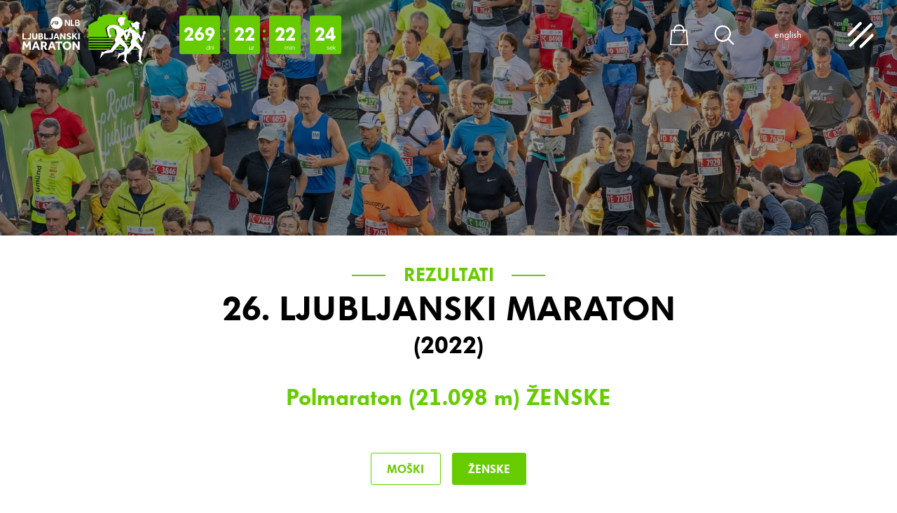

--- FILE ---
content_type: text/html; charset=UTF-8
request_url: https://ljubljanskimaraton.si/rezultati/posamezni?lm=26&cat=21Z
body_size: 7041
content:
<!DOCTYPE html>
<html class="no-js chrome webkit webkit bv_131 p_mac results lang_si ljv24" lang="sl_SI">
    <head>
        
		<meta charset="utf-8">
			<meta http-equiv="X-UA-Compatible" content="IE=edge,chrome=1">
			<meta name="viewport" content="width=device-width,user-scalable=yes,initial-scale=1.0">
			<meta name="mobile-web-app-capable" content="yes">
			<meta name="apple-mobile-web-app-capable" content="yes">
			<meta name="apple-mobile-web-app-title" content="EMPTY_VALUE">
			<meta name="apple-mobile-web-app-status-bar-style" content="black">
			<meta name="format-detection" content="telephone=no">
			<meta name="SKYPE_TOOLBAR" content="SKYPE_TOOLBAR_PARSER_COMPATIBLE" /><title>NLB Ljubljanski maraton</title><link rel="apple-touch-icon" sizes="180x180" href="/images/favicon/apple-touch-icon.png">
				<link rel="icon" type="image/png" sizes="32x32" href="/images/favicon/favicon-32x32.png">
				<link rel="icon" type="image/png" sizes="16x16" href="/images/favicon/favicon-16x16.png">
				<link rel="manifest" href="/images/favicon/site.webmanifest">
				<link rel="mask-icon" href="/images/favicon/safari-pinned-tab.svg" color="#72be44">
				<link rel="shortcut icon" href="/images/favicon/favicon.ico">
				<meta name="msapplication-TileColor" content="#ffffff">
				<meta name="msapplication-config" content="/images/favicon/browserconfig.xml">
				<meta name="theme-color" content="#ffffff"><link rel="stylesheet" href="/css/style.1737974065356.css?v19">
<link rel="stylesheet" type="text/css" href="https://fonts.googleapis.com/css?family=Open+Sans:400,300,600,700|Open+Sans+Condensed:300,700&subset=latin,latin-ext&display=swap?v2" />
<link rel="stylesheet" type="text/css" href="/css/style-results.1695635856356.css?v2" />
<link rel="stylesheet" type="text/css" href="/css/style-cookies.1756733220356.css?v2" />
<link rel="stylesheet" type="text/css" href="/css/DataTableResponsive.css?v2" />
<link rel="stylesheet" type="text/css" href="/js/selectize/selectize.css?v2" /><script>
	var _paq = window._paq = window._paq || [];
_paq.push(['requireCookieConsent']);
			_paq.push(['disableCookies']);
			_paq.push(['HeatmapSessionRecording::disable']);
_paq.push(['setDoNotTrack', true]);
		_paq.push(['trackPageView']);
		_paq.push(['enableLinkTracking']);
		
		
		(function() {
			var u='//stats.ljubljanskimaraton.si/';
			_paq.push(['setTrackerUrl', u+'matomo.php']);
			_paq.push(['setSiteId', '1']);
			
			var d=document, g=d.createElement('script'), s=d.getElementsByTagName('script')[0];
			g.async=true; g.src=u+'matomo.js'; s.parentNode.insertBefore(g,s);
		})();
	</script>		
		<meta name="google-site-verification" content="D1WGGgriBqfrcM7dC06agY6UtNI2GD7yIxbUPvyUy2k" />
		<meta name="msvalidate.01" content="D98203EDA53E2EF69703FCF912F73D39" />
		
    </head><body class="disableAnimations" >


	<div class="masterWrapper">
		<style>
	.table__results {
		width: 100% !important;
	}
</style>

<div class="masterWrapper__body"><div class="header wrapper ">
<style>

.subMenu__item--different {
	color: #5864BF;
	transition: color 0.6s;
}
.subMenu__item--different:hover {
	color: #FFFFFF;
}

.menuItems__wrapp--groupTeki .menuItems__wrapp {
	width: 100%;
}
.menuItems__main .menuItems__wrapp--groupTeki .menuItems__wrapp:last-child {
	opacity: 1 !important;
}

.subMenu__item--solski {
	margin-left: 1.5em;
}

.subMenu__item--solski a {
	font-size: 0.85em;
}

@media (min-width: 65em) {
	
	.menuItems__wrapp--groupTeki .menuItems__wrapp:nth-child(2) {
		margin-top: 6em;
	}
	
	.menuWrapperOuter {
		font-size: 0.9em;
	}
	
	.menuWrapper__group.menuWrapper__group--first .menuItems__main {
		padding-right: 2.75em;
	}
}

@media (min-width: 90em) {
	
	.menuItems__wrapp .menuItem--main {
		font-size: 2.2em;
	}
}


</style>

	<div class="header__wrapper" >
		
		<a class="main_logo" href="/" ><img src="/images/nlb-lj-maraton_logop.svg" alt="NLB Ljubljanski maraton" class="main_logo--p"><img src="/images/nlb-lj-maraton_logon.svg" alt="NLB Ljubljanski maraton" class="main_logo--n"></a><div class="header__countdown" >
<div class="countdown__timer" id="countdownf0789cf7a3c13df488156525d05de1f1a9d7a191">
	<div class="countdown">
		<div class="timer">
		<div class="timer__set days">
	<div class="number">%D</div>
	<div class="info">dni</div>
</div>
<div class="timer__set hours">
	<div class="number">%H</div>
	<div class="info">ur</div>
</div>
<div class="timer__set minutes">
	<div class="number">%M</div>
	<div class="info">min</div>
</div><div class="timer__set seconds">
	<div class="number">%S</div>
	<div class="info">sek</div>
</div>		</div>
	</div>
</div>

</div><div class="headerUtils" ><div class="header__signUp"><a href="https://registration.ljubljanskimaraton.si/si/celotna-ponudba.html" target="_blank" class="b b--green b--fontHeadline" id="btn_5fdefe035b408163ec56f7020618c29dc13b2623">
					<span>Prijava</span>
				</a><a href="https://registration.ljubljanskimaraton.si/si/prijavite-se/https%253A%252F%252Fregistration.ljubljanskimaraton.si%252Fsi%252Fmoj-racun.html/" target="_blank" class="b b--green b--fontHeadline" id="btn_e24dde8f9eb9dee7983a796e7059bdf185edc0af">
					<span>Moj račun</span>
				</a></div><a class="menuIcon menuIcon--shop " href="/kosarica" data-tooltip="Košarica" >
							<div class="icon ">
			<div class="pfw">
				<svg>
					<use xlink:href="/images/sprite.128.svg#kosarica"></use>
				</svg>
			</div>
		</div>
							</a><a class="menuIcon menuIcon--search " href="/iskalnik" data-tooltip="Iskalnik" >
						<div class="icon ">
			<div class="pfw">
				<svg>
					<use xlink:href="/images/sprite.128.svg#search"></use>
				</svg>
			</div>
		</div>
						</a></div><div class="languageSelect languageSelect--top" ><a href="/en/" class="singleLang " >english</a></div><div class="menuTrigger" id="menuTrigger" data-tooltip="Meni" >
					<div class="icon ">
			<div class="pfw">
				<svg>
					<use xlink:href="/images/sprite.128.svg#menu"></use>
				</svg>
			</div>
		</div>
						<div class="menuTrigger__itemWrapper">
							<div class="menuTrigger__item menuTrigger__item--1" ></div>
							<div class="menuTrigger__item menuTrigger__item--2" ></div>
							<div class="menuTrigger__item menuTrigger__item--3" ></div>
						</div>
					</div>		
	</div>
	
	<div class="header__menu" ><div class="menuWrapperOuter" ><div class="menuWrapper" ><div class="menuWrapper__group menuWrapper__group--first" ><div class="menuItems__main" ><div class="menuItems__wrapp menuItems__wrapp--homeBtn" ><div class="menuItems__subMenu" ><a class="subMenu__item" href="/" >
										Domov
									</a></div></div><div class="menuItems__wrapp menuItems__wrapp--groupTeki" ><div class="menuItems__wrapp" ><div class="menuItem menuItem--main" data-submenu="tekmovanja" >
													<span >Tekmovanja</span>
													<div class="icon arrow">
			<div class="pfw">
				<svg>
					<use xlink:href="/images/sprite.128.svg#arrow"></use>
				</svg>
			</div>
		</div>
												</div><div class="subMenu__dekstop" ><div class="subMenu__item " >
																<a href="/maraton"  >Heineken 0.0 maraton</a>
															</div><div class="subMenu__item " >
																<a href="/polmaraton"  ><div>Polmaraton </div> Generali ZAME</a>
															</div><div class="subMenu__item " >
																<a href="/garmin-tek-10-km"  >GARMIN tek 10 km</a>
															</div></div></div><div class="menuItems__wrapp" ><div class="menuItem menuItem--main" data-submenu="solski-teki" >
													<span >SOBOTNI TEKI Z VITO</span>
													<div class="icon arrow">
			<div class="pfw">
				<svg>
					<use xlink:href="/images/sprite.128.svg#arrow"></use>
				</svg>
			</div>
		</div>
												</div><div class="subMenu__dekstop" ><div class="subMenu__item " >
																<a href="/vita-otroski-tek"  >VITA Otroški tek</a>
															</div></div></div></div><div class="menuItems__wrapp menuItems__wrapp--biggerMargin" ><div class="menuItems__subMenu" ><div class="subMenu__item " >
														<a href="https://registration.ljubljanskimaraton.si/si/celotna-ponudba.html"  target="_blank"  >Prijava</a>
													</div><div class="subMenu__item " >
														<a href="https://registration.ljubljanskimaraton.si/si/registration-list.html"  target="_blank"  >Urejanje prijave </a>
													</div><div class="subMenu__item " >
														<a href="https://registration.ljubljanskimaraton.si/si/stats.html"  target="_blank"  >Statistika prijav </a>
													</div><div class="subMenu__item " >
														<a href="https://registration.ljubljanskimaraton.si/si/registrations.html"  target="_blank"  >Pregled prijav </a>
													</div><div class="subMenu__item subMenu__item--spacer" ></div><div class="subMenu__item " >
														<a href="/tekaski-center"  >Tekaški center</a>
													</div><div class="subMenu__item " >
														<a href="/pogosta-vprasanja"  >Pogosta vprašanja</a>
													</div></div></div><div class="menuItems__wrapp menuItems__wrapp--biggerMargin" ><div class="menuItems__subMenu" ><div class="subMenu__item subMenu__item--active" >
														<a href="/rezultati"  >Rezultati preteklih maratonov</a>
													</div><div class="subMenu__item " >
														<a href="/novice"  >Novice</a>
													</div><div class="subMenu__item " >
														<a href="/galerija"  >Galerija</a>
													</div><div class="subMenu__item " >
														<a href="/sejem-tecem"  >Sejem Tečem</a>
													</div><div class="subMenu__item  subMenu__item--shop" >
															<a href="/trgovina"  >
																(Outlet) Trgovina<div class="icon kosarica">
			<div class="pfw">
				<svg>
					<use xlink:href="/images/sprite.128.svg#kosarica"></use>
				</svg>
			</div>
		</div>
															</a>
														</div><div class="subMenu__item " >
														<a href="/tekaske-poti"  >Tekaške poti v Ljubljani in okolici</a>
													</div></div></div></div></div><div class="menuWrapper__group menuWrapper__group--second" ><div class="menuItems__second" ><div class="menuItems__subMenu" ><div class="subMenu__item " >
									<a href="/dobrodosli-v-ljubljani"  >Dobrodošli v Ljubljani</a>
								</div><div class="subMenu__item " >
									<a href="/o-maratonu"  >O maratonu</a>
								</div><div class="subMenu__item " >
									<a href="/runners4all"  >Runners4All (Evropski študentski tek)</a>
								</div><div class="subMenu__item " >
									<a href="/nase-trajnostne-zaveze-in-ukrepi"  >Trajnost</a>
								</div><div class="subMenu__item " >
									<a href="/sponzorji"  >Sponzorji</a>
								</div><div class="subMenu__item " >
									<a href="/sponzorstvo"  >Sponzorstvo</a>
								</div><div class="subMenu__item " >
									<a href="/medijsko-sredisce"  >Medijsko središče</a>
								</div><div class="subMenu__item " >
									<a href="/kontakt"  >Kontakt</a>
								</div></div></div><div class="menuItems__terc" ><div class="subMenu__item " >
									<a href="/splosni-pogoji"  >Splošni pogoji</a>
								</div><div class="subMenu__item " >
									<a href="/politika-piskotkov"  >Politika piškotkov</a>
								</div><div class="subMenu__item " >
									<a href="/obvestilo-o-zasebnosti"  >Obvestilo o zasebnosti</a>
								</div></div></div><div class="menuWrapper__group menuWrapper__group--third" ><div class="menu__contactInfo" >
							<p><a href="/cdn-cgi/l/email-protection#c3aaada5ac83afa9b6a1afa9a2adb0a8aaaea2b1a2b7acadedb0aa"><span class="__cf_email__" data-cfemail="3c75727a737c7076697e70767d726f7775717d6e7d687372126f75">[email&#160;protected]</span></a></p></div></div></div><div class="menuItem__level2 " data-submenu="tekmovanja" ><div class="menuItem__level2Inner" ><div class="subMenu__item subMenu__item--back" >
																				<div class="icon arrow">
			<div class="pfw">
				<svg>
					<use xlink:href="/images/sprite.128.svg#arrow"></use>
				</svg>
			</div>
		</div>
																			</div><div class="subMenu__item " >
																<a href="/maraton"  >Heineken 0.0 maraton</a>
															</div><div class="subMenu__item " >
																<a href="/polmaraton"  ><div>Polmaraton </div> Generali ZAME</a>
															</div><div class="subMenu__item " >
																<a href="/garmin-tek-10-km"  >GARMIN tek 10 km</a>
															</div></div></div><div class="menuItem__level2 " data-submenu="solski-teki" ><div class="menuItem__level2Inner" ><div class="subMenu__item subMenu__item--back" >
																				<div class="icon arrow">
			<div class="pfw">
				<svg>
					<use xlink:href="/images/sprite.128.svg#arrow"></use>
				</svg>
			</div>
		</div>
																			</div><div class="subMenu__item " >
																<a href="/vita-otroski-tek"  >VITA Otroški tek</a>
															</div></div></div></div></div>	
</div>


<section class="wrapper headline__subpage ">
			<div class="fullImage__image" style="background-image: url(/images/ljubljanski-maraton_2023.jpg)"></div>
			<div class="wrapper__inner wrapper__inner--limit"></div></section><div class="wrapper wrapper--content">
			<div class="wrapper__inner"><div class="main__titleWrapp" ><div class="main__title" ><div class="main__titleWrap" ><h4 class="sectionSubTitle" ><span><a href="/rezultati" >Rezultati</a></span></h3><h2 class="sectionTitle" >26. Ljubljanski maraton<small style="display: block; font-size: 0.7em;" >(2022)</small></h2><div class="sectionTitle__rezultatiInfo h3" >Polmaraton (21.098 m) <span>ženske</span></div></div></div></div><div class="subpageContent contentStyle contentStyle--limit" ></div><div class="filter__buttons" ><a class="b b--whiteGreenBorder b--fontHeadline filterBtn " 
									 href="/rezultati/posamezni?lm=26&cat=21M" 
									><span>Moški</span>
								</a><a class="b b--whiteGreenBorder b--fontHeadline filterBtn active" 
									 href="/rezultati/posamezni?lm=26&cat=21Z" 
									><span>Ženske</span>
								</a></div><div class="subpageContent contentStyle subpageContent--results" ><table class="table__results "><thead>
							<tr>
								<th>#</th>
								<th>Št.</th>
								<th>Ime</th>
								<th>name</th>
								<th>Država</th>
								<th>Klub</th><th>Neto</th>
									<th>Rezultat</th></tr>
						</thead>
						<tbody></tbody>
					</table></div><div class="contentLoader__wrapper" >
						<div class="contentLoader" ></div>
					</div></div></div>
			</div><section class="wrapper wrapper--paddingSidesH wrapper--paddingSidesV section section--newsletter wrapper wrapper--fullWidth newsletter__oWhite">
	<div class="wrapper__inner">
		<div class="wrapper__inner--title">
			<div class="newsletterTitle h3" >Prijavite se na naše <span style="white-space:nowrap;" >e-novice</span></div>
		</div>
		<div class="wrapper__inner wrapper__inner--form">
			<form class="form newsletter" id="newsletter">
				<div class="newsletter__inputWrap">
					<div class="form__group form__group--input form__group--required form__group--newsletterWrapp">
						<div class="form__input">
							<input type="email" name="newsletter__email" id="newsletter__email" size-min="6" placeholder="... vpišite svoj e-naslov" >
						</div>
						
						<div class="bWrap">
							<div class="bWrap__inner"><div class="b b--ghostGreen b--fontHeadline submit" >
										<span>Prijava</span></div></div>
						</div>
					</div>
					
					<p class="newsletter__tos">Vaše osebne podatke bo Društvo Timing Ljubljana, Staničeva ulica 41, Ljubljana, na podlagi vaše privolitve (člen 6(1)a GDPR) in do vašega preklica obdelovalo za namen pošiljanja e-novic in ponudb. Od prejemanja e-sporočil se lahko kadarkoli odjavite s klikom na povezavo v prejetem e-sporočilu. Več o obdelavi osebnih podatkov si lahko preberete v <span><a href="/obvestilo-o-zasebnosti" target="_blank">Obvestilu o zasebnosti.</a></span></p>
					
					<div class="form__status"></div>
				</div>
			</form>
		</div>
	</div>
</section><div class="wrapper sejemExpo wrapper--addSpaces sejemExpo--smaller">
	<div class="wrapper__inner"><a class="sejemExpo" href="/sejem-tecem" ><div class="sejemExpo__icon" ><div class="icon ">
			<div class="pfw">
				<svg>
					<use xlink:href="/images/sprite.128.svg#runners"></use>
				</svg>
			</div>
		</div></div><div class="sejemExpo__infoWrap" ><div class="sejemExpo__title" >
						<h3>SEJEM TEČEM EXPO</h3>
						<div class="sejemExpo__titleDesc" ><div>15. - 17. OKTOBER 2026</div><div>GOSPODARSKO RAZSTAVIŠČE</div></div>
					</div><div class="sejemExpo__buttonWrapp" >
						<div class="sejemExpo__button b b--fontHeadline b--ghostWhite" >
							<span>Več</span>
						</div>
					</div></div></a></div>
	</div><style>
	
	@media (max-width: 480px) {
		
		.copytight {
			margin-top: 1em;
			margin-bottom: 1em;
		}
	}
	
</style>

<div class="footer wrapper wrapper--bottom">
	<div class="wrapper__inner">
		
		<div class="footer__logosMain" ><div class="logoMain logoMain--mol" >
							<div class="logoMain__title" >PRIREDITELJ</div>
							<a href="https://www.ljubljana.si/" target="_blank" class="logoMain__logo" >
								<div class="icon mol_logo">
			<div class="pfw">
				<svg>
					<use xlink:href="/images/sprite.128.svg#mol_logo"></use>
				</svg>
			</div>
		</div>
							</a>
							</div><div class="logoMain logoMain--nlb" >
									<div class="logoMain__title" >GENERALNI SPONZOR</div>
									<a href="https://www.nlb.si/" target="_blank" class="logoMain__logo" >
										<img src="/images/NLB.svg" alt="NLB">
									</a>
								</div></div><div class="footer__logosSub footer__logosSub--first" >
							<div class="logoSub" ><a href="https://www.worldathletics.org/home" target="_blank" class="logoSub__worldAthletics" >
											<div class="pfw" >
												<img src="/images/sponzorji/world_athletics.svg?v=3" />
											</div>
										</a></div>
							<div class="logoSub" >
								<a href="http://aims-worldrunning.org/calendar.html" target="_blank" ><img src="/images/sponzorji/aims.gif" /></a>
							</div>
							<div class="logoSub" >
								<a href="http://timingljubljana.si/" target="_blank" ><img src="/images/sponzorji/timing_ljubljana.png" /></a>
							</div>
							<div class="logoSub" >
								<a href="https://www.pohod.si/" target="_blank" ><img src="/images/sponzorji/pot_ob_zici.jpg" /></a>
							</div><div class="toTop noselect" >
							<div class="toTop__inner" >
								<div class="toTop__text" >Na vrh</div>
							</div>
						</div></div><div class="footer__logosSub footer__logosSub--additional" ><div class="logoSub" >
								<a href="https://www.worldmarathonmajors.com/agwr/how-it-works/" target="_blank" class="logoSub__inner logoSub--abbott abbott__logo" >
									<div class="pfw" >
										<img src="/images/sponzorji/wanda-world_qualifier.svg?v=1" alt="Abbott World Marathon Majors" >
									</div>
								</a>
							</div><div class="logoSub" >
								<a href="https://websi.si/" target="_blank" class="logoSub__inner logoSub--websi" >
									<img src="/images/ljubljanskimaraton_dogodki_in_prosti_cas.png" alt="Ljubljanski maraton - Websi 3. dogodki in prosti cas" >
								</a>
							</div></div>		
		<div class="footnote" >
		
			<nav><ul><li><a href="/splosni-pogoji/">Splošni pogoji</a></li><li><a href="/politika-piskotkov/">Politika piškotkov</a></li><li><a href="/obvestilo-o-zasebnosti/">Obvestilo o zasebnosti</a></li></ul></nav>			
		
			<div class="copytight" >
				© 
				2020 - 2026				| Produkcija: <a href="https://memento.si?utm_source=vwlj" target="_blank">MEMENTO</a>
			</div>
			
			<div class="socialIcons" >
				<a target="_blank" href="https://www.facebook.com/ljmaraton/" class="socialIcon socialIcon--fb" ><div class="icon ">
			<div class="pfw">
				<svg>
					<use xlink:href="/images/sprite.128.svg#facebook"></use>
				</svg>
			</div>
		</div></a>
				<a target="_blank" href="https://twitter.com/ljmaraton" class="socialIcon socialIcon--tw" ><div class="icon ">
			<div class="pfw">
				<svg>
					<use xlink:href="/images/sprite.128.svg#twitter"></use>
				</svg>
			</div>
		</div></a>
				<a target="_blank" href="https://www.instagram.com/ljmaraton/ " class="socialIcon socialIcon--ig" ><div class="icon" ><div class="pfw" ><img src="/images/instagram.svg" ></div></div></a>
				<a target="_blank" href="https://www.youtube.com/@ljubljana-marathon" class="socialIcon socialIcon--yt" ><div class="icon ">
			<div class="pfw">
				<svg>
					<use xlink:href="/images/sprite.128.svg#youtube"></use>
				</svg>
			</div>
		</div></a>
				<a target="_blank" href="https://www.strava.com/clubs/ljubljanamarathon" class="socialIcon socialIcon--strava" ><div class="icon ">
			<div class="pfw">
				<svg>
					<use xlink:href="/images/sprite.128.svg#strava"></use>
				</svg>
			</div>
		</div></a>
			</div>			
		</div>
		
			
		
	</div>
</div>

</div>
	</div>	<!--[if lte IE 9]>
		<p class="chromeframe">Uporabljate <b>zastarel</b> brskalnik.<br>Prosimo <a href="http://browsehappy.com/" target="_blank">nadgradite vaš brskalnik</a> za optimalen prikaz spletnega mesta.</p>
	<![endif]-->
			<script data-cfasync="false" src="/cdn-cgi/scripts/5c5dd728/cloudflare-static/email-decode.min.js"></script><script src="//ajax.googleapis.com/ajax/libs/jquery/3.1.1/jquery.min.js"></script>
		<script>window.jQuery || document.write('<script src="/js/jQuery/jquery-3.1.1.min.js">\x3C/script>')</script>
       
		<script type="text/javascript">$(document).ready(function() { $.flVars = {"vw":{"lang":"si","token":"53b6adeaa28cdb419fc9179da64eb5cddab4d400","nlValidationEmail":"Prosimo vpi\u0161ite pravilen e-naslov.","nlValidationTos":"Ozna\u010dite, da sogla\u0161ate z obdelavo osebnih podatkov v skladu z Obvestilom o zasebnosti.","nlValidationError":"Pri prijavi je pri\u0161lo do napake. Prosimo poskusite kasneje.","nlSuccess":"Uspe\u0161no ste se prijavili na e-novice."}};
});</script>	   
 	    <script src="/js/plugins.259.js?v2"></script>
 	    <script src="/js/main.259.js?v2"></script>
		<script type="text/javascript" src="https://cdn.datatables.net/s/dt/dt-1.10.10/datatables.min.js"></script>
<script type="text/javascript" src="https://cdn.datatables.net/responsive/2.1.0/js/dataTables.responsive.js"></script>
<script type="text/javascript" src="/js/selectize/selectize.min.259.js"></script><script type="text/javascript">$(document).ready(function() { $('#countdownf0789cf7a3c13df488156525d05de1f1a9d7a191 .timer').countdown('2026/10/18 9:00', function(event) { $(this).html(event.strftime('<div class="timer__set days"> <div class="number">%D</div> <div class="info">dni</div> </div> <div class="timer__set hours"> <div class="number">%H</div> <div class="info">ur</div> </div> <div class="timer__set minutes"> <div class="number">%M</div> <div class="info">min</div> </div><div class="timer__set seconds"> <div class="number">%S</div> <div class="info">sek</div> </div>')); }); $('.menuItem--main span').click(function() { if(typeof $(this).attr('href') != 'undefined') { window.location = $(this).attr('href'); } }); $('.toTop').click(function() { $('html, body').animate({ scrollTop: 0 }, 1000); }); var responsiveTable = false; if($(window).width() <= 790) { responsiveTable = true; } else { responsiveTable = false; } $('.table__results').DataTable({ 'iDisplayLength': 50, 'responsive': responsiveTable, 'oLanguage': { sLengthMenu: '<span>Prikaži: </span><select class="showResults" ><option value="10" selected="selected" >10</option><option value="25">25</option><option value="50">50</option><option value="100">100</option></select>', sInfo: 'Prikaz rezultatov _START_ od _END_ do _TOTAL_', sInfoFiltered: ' - filtrirano od skupno _MAX_ prijav', sSearch: '<span>Poiščite svoj rezultat:</span>', sSearchPlaceholder: '… vpišite svoje ime, priimek ali štartno številko', sZeroRecords: 'Ni rezultatov.', oPaginate: { sNext: 'Naprej', sPrevious : 'Nazaj ', } }, 'aoColumnDefs': [ { responsivePriority: 1, targets: 0 }, { responsivePriority: 2, targets: 2 }, { responsivePriority: 3, targets: 3 }, { responsivePriority: 4, targets: 3 }, { responsivePriority: 5, targets: 7 }, { responsivePriority: 6, targets: 5 }, { responsivePriority: 7, targets: 4 }, { responsivePriority: 8, targets: 4 }, { responsivePriority: 9, targets: 2 }, { 'aTargets': [ 1,2,3,4,5,6,7 ], 'bSortable': true }, { 'aTargets': [ 3 ], 'bVisible': false, 'bSearchable': true }, ], 'bStateSave': false, 'initComplete': function(settings, json) { $('.contentLoader__wrapper').hide(); $('.subpageContent--results').show(); }, 'ajax': { url: '/ajax/results.ajax.php', type: 'POST', data: { token: $.flVars.vw.token, lang: 'si', action: 'getResults', filter: '{"ljubljanski-maraton":"26","catagory":"21Z"}' } } }); var select = $('.showResults').selectize({ onChange: function(change) { }, }); });</script>    <script defer src="https://static.cloudflareinsights.com/beacon.min.js/vcd15cbe7772f49c399c6a5babf22c1241717689176015" integrity="sha512-ZpsOmlRQV6y907TI0dKBHq9Md29nnaEIPlkf84rnaERnq6zvWvPUqr2ft8M1aS28oN72PdrCzSjY4U6VaAw1EQ==" data-cf-beacon='{"version":"2024.11.0","token":"cb973075ab584889965df3d6e67dc62f","r":1,"server_timing":{"name":{"cfCacheStatus":true,"cfEdge":true,"cfExtPri":true,"cfL4":true,"cfOrigin":true,"cfSpeedBrain":true},"location_startswith":null}}' crossorigin="anonymous"></script>
</body>
</html>

--- FILE ---
content_type: text/css; charset: UTF-8;charset=UTF-8; charset=utf-8
request_url: https://ljubljanskimaraton.si/css/style-results.1695635856356.css?v2
body_size: 2892
content:
.tableMarathonTitle {
  text-align: center;
  font-weight: 600;
}
.subpageLevels__wrapp {
  position: relative !important;
  padding: 1.5em;
  display: -webkit-flex;
  display: -ms-flex;
  display: flex;
  justify-content: flex-start;
  align-items: center;
  flex-wrap: wrap;
  width: 100%;
  text-align: left;
  padding: 0.5em;
}
.subpageLevels__wrapp > div {
  width: 100%;
  display: -webkit-flex;
  display: -ms-flex;
  display: flex;
  justify-content: space-between;
  align-items: center;
}
.subpageLevels__wrapp > div .subpageLevels__title {
  padding-right: 0.25em;
  flex: 1 1 auto;
  margin-bottom: 0;
}
@media (min-width: 30.0625em) {
  .subpageLevels__wrapp .b {
    margin-top: 0;
  }
}
@media (min-width: 30.0625em) {
  .elementsGrid--subpageLevels .elementGrid__outer {
    width: 50%;
  }
  .subpageLevels {
    height: 100%;
    display: flex;
    width: 100%;
    justify-content: center;
  }
  .subpageLevels > .pfw {
    position: relative;
  }
  .subpageLevels:before {
    display: none;
  }
}
.subpageContent--results {
  display: none;
}
.table__results thead tr th {
  color: #fff;
}
.table__results table th {
  font-weight: 700;
  color: #fff !important;
}
.table__results tbody tr:nth-child(1) {
  background-color: #fff !important;
  color: #000 !important;
}
@media (min-width: 65em) {
  .table__results tbody tr:nth-child(1):hover {
    background-color: #abd890 !important;
  }
}
.table__results tbody td li:after {
  display: none;
}
.table__results.table__results--icon thead th:last-child {
  max-width: 50px !important;
  width: 50px !important;
  padding-left: 0 !important;
  padding-right: 0.4rem !important;
}
.table__results.table__results--icon tbody td:last-child {
  max-width: 50px !important;
  width: 50px !important;
  padding-left: 0 !important;
  padding-right: 0.4rem !important;
}
.resultWrap--maraton tr {
  text-align: center;
}
.resultWrap--maraton tr.tableMarathonLinks td {
  padding-bottom: 2em !important;
}
.resultWrap--maraton tr.tableMarathonLinks td:first-child {
  padding-left: 4em !important;
}
.resultWrap--maraton tr.tableMarathonLinks td:nth-child(3) {
  padding-right: 2em !important;
}
.resultWrap--maraton tr.tableMarathonLinks td:nth-child(4) {
  padding-left: 2em !important;
}
.resultWrap--maraton tr.tableMarathonLinks td:last-child {
  padding-right: 4em !important;
}
.contentStyle .resultWrap table {
  font-size: 1em;
}
.contentStyle .resultWrap table td {
  padding: 0.8rem;
}
.contentStyle .resultWrap table a {
  font-weight: 600;
}
.contentStyle .resultWrap table tr:nth-child(1) {
  font-weight: 600;
}
.contentStyle table.table__results {
  font-size: 1em;
}
.contentStyle table.table__results td {
  padding: 0.6rem 0.6rem 0.6rem 2rem;
}
.contentStyle table.table__results tr:nth-child(even) {
  background-color: #fff;
}
.contentStyle table.table__results tr.even {
  background-color: #e4f3db;
}
.contentStyle table.table__results tr.child {
  border-bottom: 1px solid #E6E6E6;
}
.sectionTitle__rezultatiInfo {
  color: #66cc00;
  margin-top: 1em;
  text-align: center;
}
.sectionTitle__rezultatiInfo span {
  text-transform: uppercase;
}
.otroskiRezultati {
  text-align: center;
  min-width: 12em;
  padding-bottom: 2em !important;
}
.otroskiRezultati > div {
  display: inline;
}
.otroskiRezultati a {
  display: inline-block;
  margin: 0.25em 0.5em;
}
.otroskiRezultati .b {
  font-size: 0.8em;
}
.table-wrapper .fake-header .header-col {
  text-align: center;
  border-right: 1px solid rgba(255, 255, 255, 0.5);
}
.table-wrapper .fake-header .header-col span {
  -webkit-justify-content: center;
  -ms-justify-content: center;
  justify-content: center;
}
.table-wrapper .fake-header .header-col:last-child {
  border-right: 0;
}
.table-wrapper .fake-header .header-col:nth-child(1) {
  text-align: center;
}
.table-wrapper .fake-header .header-col:nth-child(1) span {
  -webkit-justify-content: center;
  -ms-justify-content: center;
  justify-content: center;
}
.table-wrapper .fake-header .fake-header-inner {
  background-color: #66cc00;
}
/**** costum datatabel styles *****/
table.dataTable {
  max-width: 100%;
}
table.dataTable tbody {
  vertical-align: top;
}
.dataTables_wrapper {
  width: 100%;
  margin-bottom: 2em;
  line-height: 1.2;
}
.dataTables_wrapper table {
  min-width: 100%;
}
.dataTables_wrapper th, .dataTables_wrapper td {
  padding: 0.4rem;
}
.dataTables_wrapper thead tr {
  color: #fff;
  background-color: #66cc00;
}
.dataTables_wrapper thead tr th {
  padding: 0.7rem;
  padding-left: 2em;
  text-align: left;
  vertical-align: middle;
  cursor: default;
  color: #fff;
}
.dataTables_wrapper thead tr th.sorting {
  background-repeat: no-repeat;
  background-position: 0.5em center;
  background-image: url("[data-uri]");
}
.dataTables_wrapper thead tr th.sorting_desc {
  background-repeat: no-repeat;
  background-position: 0.5em center;
  background-image: url("[data-uri]");
}
.dataTables_wrapper thead tr th.sorting_asc {
  background-repeat: no-repeat;
  background-position: 0.5em center;
  background-image: url("[data-uri]");
}
@media (min-width: 65em) {
  .dataTables_wrapper tbody tr:hover {
    background-color: #abd890 !important;
  }
}
.dataTables_wrapper tfoot tr:first-child {
  border-top: 3px double #66cc00;
}
.dataTables_wrapper {
  display: -webkit-flex;
  display: -ms-flex;
  display: flex;
  -webkit-flex-wrap: wrap;
  -ms-flex-wrap: wrap;
  flex-wrap: wrap;
  -webkit-justify-content: space-between;
  -ms-justify-content: space-between;
  justify-content: space-between;
}
.dataTables_wrapper .selectize-input {
  width: 5em;
}
.dataTables_wrapper .dataTable {
  -webkit-flex: 0 0 auto;
  -ms-flex: 0 0 auto;
  flex: 0 0 auto;
  -webkit-order: 3;
  -ms-order: 3;
  order: 3;
  width: 100%;
  margin-bottom: 0.5em;
}
.dataTables_wrapper .dataTables_length, .dataTables_wrapper .dataTables_filter {
  -webkit-flex: 0 0 auto;
  -ms-flex: 0 0 auto;
  flex: 0 0 auto;
  margin: 0 0 0.5em 0;
}
.dataTables_wrapper .dataTables_length {
  -webkit-flex: 0 1 100%;
  -ms-flex: 0 1 100%;
  flex: 0 1 100%;
  -webkit-order: 2;
  -ms-order: 2;
  order: 2;
  text-align: left;
  display: -webkit-flex;
  display: -ms-flex;
  display: flex;
  -webkit-justify-content: flex-end;
  -ms-justify-content: flex-end;
  justify-content: flex-end;
  -webkit-align-items: flex-end;
  -ms-align-items: flex-end;
  align-items: flex-end;
}
.dataTables_wrapper .dataTables_length select {
  padding: 0.3em;
  border: 1px solid #66cc00;
}
.dataTables_wrapper .dataTables_length span {
  width: 100%;
  display: block;
  margin-bottom: 0.3em;
}
@media (min-width: 30.0625em) {
  .dataTables_wrapper .dataTables_length {
    -webkit-flex: 0 1 40%;
    -ms-flex: 0 1 40%;
    flex: 0 1 40%;
    text-align: right;
  }
}
.dataTables_wrapper .dataTables_filter {
  width: 100%;
  -webkit-order: 1;
  -ms-order: 1;
  order: 1;
  margin: 0 0 0.7em 0;
  padding-right: 0.5em;
  display: -webkit-flex;
  display: -ms-flex;
  display: flex;
  -webkit-justify-content: flex-start;
  -ms-justify-content: flex-start;
  justify-content: flex-start;
  -webkit-align-items: flex-end;
  -ms-align-items: flex-end;
  align-items: flex-end;
}
.dataTables_wrapper .dataTables_filter label {
  width: 100%;
  display: -webkit-flex;
  display: -ms-flex;
  display: flex;
  -webkit-align-items: center;
  -ms-align-items: center;
  align-items: center;
  -webkit-flex-wrap: wrap;
  -ms-flex-wrap: wrap;
  flex-wrap: wrap;
}
.dataTables_wrapper .dataTables_filter span {
  width: 100%;
  display: block;
  margin-bottom: 0.3em;
}
.dataTables_wrapper .dataTables_filter input {
  max-width: 100%;
  width: 100%;
  padding: 0.7em 1em 0.55em 1em;
  border-radius: 3px;
  -webkit-appearance: none;
  -moz-appearance: none;
  appearance: none;
  border: 1px solid #66cc00;
}
@media (min-width: 30.0625em) {
  .dataTables_wrapper .dataTables_filter {
    width: 60%;
  }
}
.dataTables_wrapper .dataTables_info {
  -webkit-flex: 0 0 auto;
  -ms-flex: 0 0 auto;
  flex: 0 0 auto;
  -webkit-order: 5;
  -ms-order: 5;
  order: 5;
  width: 100%;
  margin-top: 1em;
  text-align: center;
}
@media (max-width: 47.9375em) {
  .dataTables_wrapper .dataTables_length {
    -webkit-flex: 0 1 5em;
    -ms-flex: 0 1 5em;
    flex: 0 1 5em;
  }
  .dataTables_wrapper .dataTables_filter {
    width: calc(100% - 5.2em);
  }
}
.dataTables_wrapper .dataTables_paginate {
  margin-top: 1em;
  -webkit-flex: 0 0 auto;
  -ms-flex: 0 0 auto;
  flex: 0 0 auto;
  -webkit-order: 4;
  -ms-order: 4;
  order: 4;
  width: 100%;
  text-align: center;
}
.dataTables_wrapper .dataTables_paginate .first, .dataTables_wrapper .dataTables_paginate .last, .dataTables_wrapper .dataTables_paginate .next, .dataTables_wrapper .dataTables_paginate .previous {
  display: none !important;
}
@media (min-width: 48em) {
  .dataTables_wrapper .dataTables_paginate {
    font-size: 1.3em;
  }
}
@media (min-width: 30.0625em) {
  .dataTables_wrapper .dataTables_paginate .next, .dataTables_wrapper .dataTables_paginate .previous {
    display: inline-block !important;
  }
}
.dataTables_wrapper .dataTables_paginate .paginate_button {
  display: inline-block;
  padding: 0.5em 0.3em;
  background-color: #E6E6E6;
  border-radius: 3px;
  line-height: 1;
  cursor: pointer;
}
.dataTables_wrapper .dataTables_paginate .paginate_button:not(:last-child) {
  margin-right: 0.3em;
}
.dataTables_wrapper .dataTables_paginate .paginate_button.current {
  background-color: #66cc00;
  color: #fff;
}
.dataTables_wrapper .dataTables_paginate .paginate_button:hover {
  background-color: #66cc00;
  color: #fff;
}
.dataTables_wrapper .dataTables_paginate > span {
  margin-right: 0.3em;
}
.dataTables_wrapper .dataTables_paginate > span a {
  min-width: 2em;
  text-align: center;
}
.dataTables_wrapper .dataTables_paginate .ellipsis {
  margin-right: 0.3em;
}
/**** costum datatabel styles END *****/
.form--searchResults {
  margin-bottom: 0em;
  display: -webkit-flex;
  display: -ms-flex;
  display: flex;
  justify-content: center;
  align-items: center;
  flex-wrap: wrap;
}
.form--searchResults .form__group {
  margin-right: 1em;
}
.form--searchResults .b {
  margin-bottom: 1em;
}
.subpageContent--resultsSearch {
  margin-top: 3em;
}
.subpageContent--resultsSearch .dataTables_filter {
  display: none;
}
.subpageContent--resultsSearch .dataTables_length {
  display: none;
}
table.dataTable.dtr-inline.collapsed > tbody > tr > td:first-child:before, table.dataTable.dtr-inline.collapsed > tbody > tr > th:first-child:before {
  top: 9px !important;
}
.contentStyle table.dataTable tbody tr:nth-child(1) td {
  color: #000 !important;
}
.tableFixedHeader {
  width: 100%;
  display: none;
}
.tableFixedHeader table {
  margin-bottom: 0 !important;
}
.tableFixedHeader table td:nth-child(1) {
  padding-left: 1.3em;
}
.tableFixedHeader.tableFixedHeader--disable {
  display: none !important;
}
.resultsTable .resultsTable__run {
  width: 100%;
  text-align: left;
  font-weight: 600;
  padding: 0.8rem;
  background-color: #66cc00;
  color: #fff;
  font-size: 1.2em;
  display: flex;
  justify-content: flex-start;
  align-items: flex-end;
  flex-wrap: wrap;
}
.resultsTable .resultsTable__run small {
  line-height: 2.2;
}
.resultsTable .resultsTable__run span {
  margin-right: 0.5em;
}
@media (max-width: 47.9375em) {
  .resultsTable .resultsTable__run {
    flex-direction: column;
    align-items: flex-start;
  }
}
.resultsTable .maratonYearRuns {
  display: -webkit-flex;
  display: -ms-flex;
  display: flex;
  justify-content: flex-start;
  align-items: flex-end;
  flex-wrap: wrap;
  padding-bottom: 1em;
}
.resultsTable .maratonSingle {
  margin: 0.5em;
  text-align: center;
}
.resultsTable .maratonSingle .b {
  font-size: 0.8em;
  margin: 0.25em;
}
.maratonYearRuns.maratonYearRuns {
  justify-content: center;
  align-items: center;
}
.maratonYearRuns--subpage .b.active {
  background-color: #66cc00;
  color: #fff;
}
.maratonSingle__title {
  font-weight: 600;
  text-transform: uppercase;
  text-align: center;
}
.formResoults {
  margin-bottom: 2em;
}
@media (min-width: 65em) {
  .resultsTable .resultsTable__run {
    padding-left: 5em;
  }
  .resultsTable .maratonYearRuns {
    padding: 1em 2em 2em 5em;
  }
  .resultsTable .maratonYearRuns.maratonYearRuns--subpage {
    padding: 1em 2em 2em 2em;
  }
  .formResoults {
    margin-bottom: 4em;
  }
}
.findYourRes {
  font-size: 1em;
  text-align: center;
  display: block;
  width: 100%;
  margin-bottom: 1rem;
  text-transform: uppercase;
  font-weight: 600;
}
.formResoults__status {
  display: none;
  width: 100%;
  text-align: center;
}
.formResoults__status.error {
  display: block;
  color: #FF0000;
}
.sectionTitle sup {
  text-transform: lowercase;
}
.picaIcon {
  position: relative;
  display: block;
  width: 56px;
  height: 26px;
  background-image: url(/images/rezultati_pica.png);
  background-position: 50% 50%;
  background-repeat: no-repeat;
  background-size: contain;
  margin-left: auto;
  margin-right: auto;
}


--- FILE ---
content_type: text/css; charset=utf-8
request_url: https://ljubljanskimaraton.si/js/selectize/selectize.css?v2
body_size: 1686
content:
/**
 * selectize.default.css (v0.8.0) - Default Theme
 * Copyright (c) 2013 Brian Reavis & contributors
 *
 * Licensed under the Apache License, Version 2.0 (the "License"); you may not use this
 * file except in compliance with the License. You may obtain a copy of the License at:
 * http://www.apache.org/licenses/LICENSE-2.0
 *
 * Unless required by applicable law or agreed to in writing, software distributed under
 * the License is distributed on an "AS IS" BASIS, WITHOUT WARRANTIES OR CONDITIONS OF
 * ANY KIND, either express or implied. See the License for the specific language
 * governing permissions and limitations under the License.
 *
 * @author Brian Reavis <brian@thirdroute.com>
 */

.selectize-control.plugin-drag_drop.multi > .selectize-input > div.ui-sortable-placeholder {
  background: #f2f2f2 !important;
  background: rgba(0, 0, 0, 0.06) !important;
  border: 0 none !important;
  visibility: visible !important;
  -webkit-box-shadow: inset 0 0 12px 4px #ffffff;
          box-shadow: inset 0 0 12px 4px #ffffff;
		  
	
	font-size: 1rem;
	line-height: 1.45;
	padding: 0.3em;
}

.selectize-control.plugin-drag_drop .ui-sortable-placeholder::after {
  content: '!';
  visibility: hidden; 
}

.selectize-control.plugin-drag_drop .ui-sortable-helper {
  -webkit-box-shadow: 0 2px 5px rgba(0, 0, 0, 0.2);
          box-shadow: 0 2px 5px rgba(0, 0, 0, 0.2);
}

.selectize-dropdown-header {
  position: relative;
  padding: 5px 8px;
  background: #f8f8f8;
  border-bottom: 1px solid #d0d0d0;
}

.selectize-dropdown-header-close {
  position: absolute;
  top: 50%;
  right: 8px;
  margin-top: -12px;
  font-size: 20px !important;
  line-height: 20px;
  color: #303030;
  opacity: 0.4;
}

.selectize-dropdown-header-close:hover {
  color: #000000;
}

.selectize-dropdown.plugin-optgroup_columns .optgroup {
  float: left;
  border-top: 0 none;
  border-right: 1px solid #72be44;
  -webkit-box-sizing: border-box;
     -moz-box-sizing: border-box;
          box-sizing: border-box;
}

.selectize-dropdown.plugin-optgroup_columns .optgroup:last-child {
  border-right: 0 none;
}

.selectize-dropdown.plugin-optgroup_columns .optgroup:before {
  display: none;
}

.selectize-dropdown.plugin-optgroup_columns .optgroup-header {
  border-top: 0 none;
}

.selectize-control.plugin-remove_button [data-value] {
  position: relative;
  padding-right: 24px !important;
}

.selectize-control.plugin-remove_button [data-value] .remove {
  position: absolute;
  top: 0;
  right: 0;
  bottom: 0;
  display: inline-block;
  width: 17px;
  padding: 2px 0 0 0;
  font-size: 12px;
  font-weight: bold;
  color: inherit;
  text-align: center;
  text-decoration: none;
  vertical-align: middle;
  border-left: 1px solid #72be44;
  -webkit-box-sizing: border-box;
     -moz-box-sizing: border-box;
          box-sizing: border-box;
}

.selectize-control.plugin-remove_button [data-value] .remove:hover {
  background: rgba(0, 0, 0, 0.05);
}

.selectize-control.plugin-remove_button [data-value].active .remove {
  border-left-color: #72be44;
}

.selectize-control.plugin-remove_button .disabled [data-value] .remove:hover {
  background: none;
}

.selectize-control.plugin-remove_button .disabled [data-value] .remove {
  border-left-color: #aaaaaa;
}

.selectize-control {
  position: relative;
}

.selectize-dropdown,
.selectize-input,
.selectize-input input {
  font-family: 'Open Sans', sans-serif;
  font-family: inherit;
  font-size: 13px;
  font-size: 1.2rem;
  line-height: 1.45;
  padding: 0.3em;
  -webkit-font-smoothing: inherit;
  line-height: 18px;
  color: #303030;
  border-radius: 3px;
}



.selectize-input,
.selectize-control.single .selectize-input.input-active {
  display: inline-block;
  cursor: text;
  background: #ffffff;
  /*
  font-size: 1.2rem;
  line-height: 1.45;
  padding: 0.3em;
  */
}

.selectize-input {
  position: relative;
  z-index: 1;
  display: inline-block;
  width: 100%;
  padding: 8px 8px;
  overflow: hidden;
  border: 1px solid #72be44;
  -webkit-box-sizing: border-box;
     -moz-box-sizing: border-box;
          box-sizing: border-box;
}

.selectize-control.multi .selectize-input.has-items {
  padding: 5px 8px 2px;
}

.selectize-input.full {
  background-color: #ffffff;
}

.selectize-input.disabled,
.selectize-input.disabled * {
  cursor: default !important;
}

.selectize-input.focus {
  -webkit-box-shadow: inset 0 1px 2px rgba(0, 0, 0, 0.15);
          box-shadow: inset 0 1px 2px rgba(0, 0, 0, 0.15);
}

.selectize-input.dropdown-active {
}

.selectize-input > * {
  display: -moz-inline-stack;
  display: inline-block;
  *display: inline;
  vertical-align: baseline;
  zoom: 1;
}

.selectize-control.multi .selectize-input > div {
  padding: 2px 6px;
  margin: 0 3px 3px 0;
  color: #ffffff;
  cursor: pointer;
  background: #1da7ee;
  border: 1px solid #72be44;
}

.selectize-control.multi .selectize-input > div.active {
  color: #ffffff;
  
  border: 1px solid #00578d;
}

.selectize-control.multi .selectize-input.disabled > div,
.selectize-control.multi .selectize-input.disabled > div.active {
  color: #ffffff;
  background: #d2d2d2;
  border: 1px solid #aaaaaa;
}

.selectize-input > input {
  max-width: 100% !important;
  max-height: none !important;
  min-height: 0 !important;
  padding: 0 !important;
  margin: 0 1px !important;
  line-height: inherit !important;
  text-indent: 0 !important;
  background: none !important;
  border: 0 none !important;
  -webkit-box-shadow: none !important;
          box-shadow: none !important;
  -webkit-user-select: auto !important;
  font-size: 1rem;
  line-height: 1.45;
  padding: 0.3em;
}

.selectize-input > input:focus {
  outline: none !important;
}

.selectize-input::after {
  display: block;
  clear: left;
  content: ' ';
}

.selectize-dropdown {
  padding: 0;
  position: absolute;
  z-index: 10;
  margin: -1px 0 0 0;
  background: #ffffff;
  border: 1px solid #72be44;
  border-top: 0 none;
  -webkit-box-sizing: border-box;
     -moz-box-sizing: border-box;
          box-sizing: border-box;
}

.selectize-dropdown [data-selectable] {
  overflow: hidden;
  cursor: pointer;
}

.selectize-dropdown [data-selectable] .highlight {
  background: rgba(125, 168, 208, 0.2);
}

.selectize-dropdown [data-selectable],
.selectize-dropdown .optgroup-header {
  padding: 5px 8px;
}

.selectize-dropdown .optgroup:first-child .optgroup-header {
  border-top: 0 none;
}

.selectize-dropdown .optgroup-header {
  color: #303030;
  cursor: default;
  background: #ffffff;
}

.selectize-dropdown .active {
  color: #495c68;
  background-color: #f5fafd;
}

.selectize-dropdown .active.create {
  color: #495c68;
}

.selectize-dropdown .create {
  color: rgba(48, 48, 48, 0.5);
}

.selectize-dropdown-content {
  max-height: 200px;
  overflow-x: hidden;
  overflow-y: auto;
  
  
  font-size: 1rem;
  line-height: 1.45;
}

.selectize-control.single .selectize-input,
.selectize-control.single .selectize-input input {
  cursor: pointer;
	font-size: 1rem;
	padding: 0.7em 1em 0.55em 1em;
	color: #72be44;
}

.selectize-control.single .selectize-input.input-active,
.selectize-control.single .selectize-input.input-active input {
  cursor: text;
}

.selectize-control.single .selectize-input:after {
	position: absolute;
    width: 2rem;
    height: 100%;
    right: 0;
    top: 0;
    padding-top: 0.5rem;
    line-height: 1;
    text-align: center;
    border-left: 0 solid transparent;
    background-color: #72be44;
    content: "";
	
	background-size: 18px;
    opacity: 1;
    background-repeat: no-repeat;
    background-position: 50% 50%;
	background-image: url(/images/arrow_single-down.svg);
}


.selectize-control.rtl.single .selectize-input:after {
  right: auto;
  left: 15px;
}

.selectize-control.rtl .selectize-input > input {
  margin: 0 4px 0 -2px !important;
}

.selectize-control .selectize-input.disabled {
  background-color: #fafafa;
  opacity: 0.5;
}

.selectize-control.multi .selectize-input.has-items {
  padding-right: 5px;
  padding-left: 5px;
}

.selectize-control.multi .selectize-input.disabled [data-value] {
  color: #999;
  text-shadow: none;
  background: none;
  -webkit-box-shadow: none;
          box-shadow: none;
}

.selectize-control.multi .selectize-input.disabled [data-value],
.selectize-control.multi .selectize-input.disabled [data-value] .remove {
  border-color: #72be44;
}

.selectize-control.multi .selectize-input.disabled [data-value] .remove {
  background: none;
}

.selectize-control.multi .selectize-input [data-value] {
}

.selectize-control.multi .selectize-input [data-value].active {
}

.selectize-control.single .selectize-input {
}

.selectize-control.single .selectize-input,
.selectize-dropdown.single {
  border-color: #72be44;
}

.selectize-dropdown .optgroup-header {
  padding-top: 7px;
  font-size: 0.85em;
  font-weight: bold;
}

.selectize-dropdown .optgroup {
  border-top: 1px solid #72be44;
}

.selectize-dropdown .optgroup:first-child {
  border-top: 0 none;
}

.no-border .selectize-control .selectize-input {
	border: 0 !important;
}

.selectize-input {
	text-align: left;
}


@media only screen and (min-width: 768px) {
    
	.selectize-control.single .selectize-input,
	.selectize-control.single .selectize-input input {
	  cursor: pointer;
		font-size: 1.2rem;
		line-height: 1.45;
		padding: 0.3em;
	}
	
	.selectize-input > input {
	  font-size: 1.2rem;
	  line-height: 1.45;
	  padding: 0.3em;
	}
	
	.selectize-dropdown-content {
	  font-size: 1.2rem;
	  line-height: 1.45;
	}
	
	.selectize-control.plugin-drag_drop.multi > .selectize-input > div.ui-sortable-placeholder {
	  font-size: 1.2rem;
	  line-height: 1.45;
	  padding: 0.3em;
	}
	
	.selectize-control.single .selectize-input:after {
		padding-top: 0.6rem;
	}
}

.input-wrap.error .selectize-control.single .selectize-input, 
.input-wrap .error .selectize-dropdown.single {
	border: 1px solid #ee2a2e !important;
	border-color: #ee2a2e;
	-webkit-box-shadow: inset 0px 0px 5px 0px rgba(238, 42, 46, 0.75);
	-moz-box-shadow: inset 0px 0px 5px 0px rgba(238, 42, 46, 0.75);
	box-shadow: inset 0px 0px 5px 0px rgba(238, 42, 46, 0.75);
}



--- FILE ---
content_type: application/javascript; charset=utf-8
request_url: https://ljubljanskimaraton.si/js/main.259.js?v2
body_size: 1615
content:
var scrollPosition = 0;

$(document).ready(function() {
	$('html').removeClass('no-js');
	
	$('a[href*="at-no-spam"] ').each(
		function() {
			var mailto = $(this).attr('href');
			mailto = mailto.replace(' at-no-spam ', '@');
			mailto = mailto.replace(new RegExp(' dot-no-spam ', 'g'),'.');
			$(this).attr('href', mailto);
			
			
			var text = $(this).text();
			text = text.replace(' at-no-spam ', '@');
			text = text.replace(new RegExp(' dot-no-spam ', 'g'),'.');
			$(this).text(text);
		}
	);
	
	
	
	
	
	$.u = {
		oHeader: $('.header'),
		fnOnScroll: function() {
			if ($(window).scrollTop() > 200)
				$.u.oHeader.addClass('header--sticky');
			else {
				if ($.u.oHeader.hasClass('header--dropdownOpen') === false)
					$.u.oHeader.removeClass('header--sticky');
			}
		},
		fnUnFreezeMainScroll: function() {
			$('body').attr('style', '');
			$('html').removeClass('hideScroll');
			$(window).scrollTop(scrollPosition);
		},
		fnFreezeMainScroll: function() {
			scrollPosition = $(window).scrollTop();
			$('body').css({'top': -scrollPosition, 'position': 'fixed', 'width': '100%'});
			$('html').addClass('hideScroll');
		},
		menu: {
			oMenu: null, 
			oTrigger: null, 
			fnOpenMenu: function() {
				$.u.oHeader.addClass('header--active');
				
				scrollPosition = $(window).scrollTop();
				$('body').css({'top': -scrollPosition, 'position': 'fixed', 'width': '100%'});
				$('html').addClass('hideScroll');
			},
			fnCloseMenu: function() {
				$.u.oHeader.removeClass('header--active');
				$('.menuDropdown--active').removeClass('menuDropdown--active');
				
				$('body').attr('style', '');
				$('html').removeClass('hideScroll');
				$(window).scrollTop(scrollPosition);
			},
			fnToggleMenu: function() {
				if ($.u.oHeader.hasClass('header--active'))
					$.u.menu.fnCloseMenu();
				else $.u.menu.fnOpenMenu();
			},
			fnOpenDropdown: function(t) {
				sSubKey = t.data('key');
				oSubMenu = $('#menuDropdown_' + sSubKey);
				if (oSubMenu.length == 1) {
					$('.menuDropdown').removeClass('menuDropdown--active');
					oSubMenu.addClass('menuDropdown--active');
					
					$('.header__menuEntry--open').removeClass('header__menuEntry--open');
					t.addClass('header__menuEntry--open');
					
					$.u.oHeader.addClass('header--dropdownOpen');
					if ($(window).width() >= 992)
						$.u.oHeader.addClass('header--sticky');
				}
			},
			fnCloseDropdown: function(t) {
				t.closest('.menuDropdown').removeClass('menuDropdown--active');
				$('.header__menuEntry--open').removeClass('header__menuEntry--open');
				$.u.oHeader.removeClass('header--dropdownOpen');
				
				if ($(window).width() >= 992)
					$.u.oHeader.removeClass('header--sticky');
			},
			fnInit: function() {
				$.u.menu.oMenu = $('.header__inner');
				$.u.menu.oMenuTrigger = $('#menuTrigger');
				
				$.u.menu.oMenuTrigger.on('click', function() {
					if($('.header__menuEntry--more.header__menuEntry--active').length >= 1) {
						$('#menuDropdown_'+$('.header__menuEntry--more.header__menuEntry--active').attr('data-key')).addClass('menuDropdown--active');
					}
					$.u.menu.fnToggleMenu();
				});
				
				$.u.menu.oMenu.on('click', '.header__menuEntry--more', function(e) {
					$.u.menu.fnOpenDropdown($(this));
					e.preventDefault();
				});
				
				$.u.oHeader.on('click', '.menuDropdown__title--close', function() {
					$.u.menu.fnCloseDropdown($(this));
				});
				
				$.u.oHeader.on('click', '.menuDropdown__close', function() {
					$.u.menu.fnCloseDropdown($(this).closest('.menuDropdown'));
				});
				
				$('.header__langActive').on('click', function() {
					$(this).closest('.header__lang').toggleClass('header__lang--active'); 
				});
				
				
				/*** level2 simple code ... ****/
				$('.menuItem--main').click(function() {
					$('.menuItem__level2[data-submenu="'+$(this).attr('data-submenu')+'"]').addClass('menuItem__level2--active');
				});
				$('.subMenu__item--back').click(function() {
					$(this).closest('.menuItem__level2').removeClass('menuItem__level2--active');
				});
				
			}
		},
		newsletter: {
			fnValidateEmail: function(email) { 
				var re = /^(([^<>()[\]\\.,;:\s@\"]+(\.[^<>()[\]\\.,;:\s@\"]+)*)|(\".+\"))@((\[[0-9]{1,3}\.[0-9]{1,3}\.[0-9]{1,3}\.[0-9]{1,3}\])|(([a-zA-Z\-0-9]+\.)+[a-zA-Z]{2,}))$/;
				return re.test(email);
			}, 
			bSubmitting : false, 
			fnSubmit: function() {
				if ($.u.newsletter.bSubmitting === true)
					return false;
				
				$('#newsletter .form__status').html('').removeClass('error').removeClass('success');
				$('#newsletter__email').removeClass('error');
				
				if ($('#newsletter__email').val().length < 7 || !$.u.newsletter.fnValidateEmail( $('#newsletter__email').val() )) {
					$('#newsletter .form__status').addClass('error').html($.flVars.vw.nlValidationEmail);
					$('#newsletter__email').addClass('error');
					$('#newsletter__email').focus();
					return false;
				}
				
				
				
				$.u.newsletter.bSubmitting = true;
				
				$.ajax({
					type: "POST",
					url: "/ajax/newsletter.ajax.php",
					data: {
						lang: $.flVars.vw.lang,
						action: 'addMember',
						email: $('#newsletter__email').val(),
					},
					headers: {
						'X-Csrf-Token': $.flVars.vw.token
					},
					dataType: 'json',
				}).done(function(data) {
					$('#newsletter .form__status').addClass('success').html($.flVars.vw.nlSuccess);
					$('#newsletter__email').val('');
					$("#newsletter__tos").prop('checked', false);
					
					if (typeof ga !== "undefined") {
						ga("send", "event", {
							eventCategory: "Newsletter",
							eventAction: "Prijava"
						});
						
						if (typeof gtag === "function")
							gtag('event', 'Newsletter', {'event_category': 'Prijava','non_interaction': false});
					}
				})
				.fail(function() {
				})
				.always(function() {
					$.u.newsletter.bSubmitting = false;
				});
			},
			fnInit: function() {
				
				$('#newsletter .submit').click(function() {
					$.u.newsletter.fnSubmit();
				});
				
				$('#newsletter__email').keypress(function(e) {
					if(e.which == 13) {
						$.u.newsletter.fnSubmit();
						return false;
					}
				});
			}
		},
		scroll: {
			fnScrollTo: function(oTarget, animateDevide) {
				if (oTarget.length == 1) {
					var nDistance = Math.round(Math.abs(oTarget.offset().top - $(window).scrollTop()));
					var nOffset = 20;
					nOffset = Math.ceil($('.header').height()) + nOffset;
					
					// if(typeof animateDevide != 'undefined' && animateDevide == true)
						// nOffset -= 120;
					
					$('html,body').animate({
						scrollTop: (oTarget.offset().top - nOffset)
					}, Math.round(nDistance / 10 * 4));
				}
			},
			fnScrollToAnchor: function(sHash) {
				var oTarget = $('#anchor-' + sHash.substr(1));
				if (oTarget.length == 1)
					$.u.scroll.fnScrollTo(oTarget);
			}
		},
		fnInit: function() {
			$.u.menu.fnInit();
			
			$(window).on('scroll', function() { $.u.fnOnScroll(); });
			$.u.fnOnScroll();
			
			setTimeout(function() {
				if(window.location.hash.length >= 1) {
					$.u.scroll.fnScrollToAnchor(window.location.hash);
				}
			}, 1000);
			
		}
	};
	
	$.u.fnInit();
	$.u.newsletter.fnInit();
	
});

(function() {
	$(window).on('load', function(){
		$('body').addClass('enableAnimations');
		$('body').removeClass('disableAnimations'); // disable page load animations
	});
}());

--- FILE ---
content_type: image/svg+xml
request_url: https://ljubljanskimaraton.si/images/sprite.128.svg
body_size: 34705
content:
<svg xmlns="http://www.w3.org/2000/svg">
	
	<symbol id="logo_en" viewBox="0 0 500 215" >
		<g fill-rule="evenodd" clip-rule="evenodd" fill="#72BE44"><path d="M156.1 113h16.6l2.6-4.8-.1-.2h-16.6zM166.2 86l-1.6 9.8-3.5 7.1h13.2L172 90.2zM147 113l-1.6-2.7-.6-2.3h-12.5l4.2 5zM133.5 102.9h10.1l-1.9-8.2zM167.8 123.1l-.1-.5 2.4-4.5h-29.4l4.3 5zM158.3 148.4l-.6 3.4 2.2-3.4zM156.6 87.7L160 82l-11.2 4.2.2 1.5 4.9 11.5zM199.3 106.4l-10.1 10.1 16 19.2 1.8 2.9v-19.9zM155.3 138.3l3.1 5h5.3l3.9-5zM111.7 102.9l3.3-6.2-3.6-20.1-13-9.3-12.8 4.8 2.4 22 5.4 3.9-.4 4.9zM182.3 143.3h9.1l-5.4-4zM129.5 133.2l-2.5-1.9-1.8 1.9zM108 128.2H10v5h94.1zM107.8 118.1H10v5h98.9zM106.6 112.7l2.5-4.7H10v5h96.7zM90.2 153.3l3.2-4.9H10v5.1h79.2zM98.6 140.3l1.6-2H10v5h86.7z"/><path d="M81.7 99l-6.8-29.1 11-11 21.3-2.5 15.3 5.5L135.1 74l3.3-3.3 5.8 8.4 4.8-4.8 10.5-1.3-.1-.3 5.9-7.7 7.4 4-.1 4.5L182 77l11.3 10.8 2.9-2.9 7.9 11.4 2.9 6.8V59.8a180 180 0 00-5.6-3.7l.6 15.3-7.8 1.6-.9 6.2-9.4-7.8.4-5.2-5.6-.4-4.5-2.7-5.3-12.8L180 50l5.2-3c-7.7-3.8-15.7-7.1-23.9-9.8V26.6l-8.2-8v-12h.7V4.3h-11.1v2.4h.7v8.8l-3 2.4H101l-2-1.6h-6.7l-3.7-3.2-3 4L67 18.7l-10 9.6-3.7-5.6-7.3 9.6-.1 8a183.3 183.3 0 00-36 18.6V103H84l-2.3-4zm38.6-67l5.3-4.9 5.5-1.1c6.3 1.3 11.4 1.3 20.2 3.8l-7.3 7.6.7 18.3-8.7 1.8-1 6.9-10.4-8.7.5-5.7c-6.4-4.6-9.8-10.3-4.8-18zM143.1 143.3l-6.8-5h-15.9l-4.7 5zM170.1 133.2l-1.2-5H149l3.1 5zM144.6 153.5l1-5.1H111l-4.8 5.1zM203.3 152.2l-8.9-6.6v2.8h-16.9l-4.7 5.1H203z"/></g><path fill-rule="evenodd" clip-rule="evenodd" d="M112.3 56.4l15.3 5.5L140.3 74l3.3-3.3 5.9 8.6 4.8-4.7 10.6-1.3-.2-.5 5.9-7.7 7.4 4-.1 4.8 9.5 3.4 11.3 10.8 2.9-2.9 7.9 11.4 6 14.2 2.4-10.4 5-8.3-2.4-5.1 5.3-6.9 6.6 3.6-.2 7.7-4.8 2.5-2.3 14-8.7 17.7-11.8-18.8-10.1 10.1 16 19.1 9.6 15.4-7.4 42.9 10.6 16.5-21.7-14.5 5.9-4.5-2.3-22.6 3.5-16.6-17.3-12.8-26.9 28.2-4.6.7-4 23.3 11.8 18.3-24.2-16.1 6.5-5-1.9-18.7-12.8 2-14.3 17.4 6.9-25.2 5.3 2.6 12.5-6.4 2.3-.3 3.1-15.2-19.2-14.3-29.4 31.9-32.5 5.1-15.9 19.4 7.7-28.1 5.9 2.9 14-7.1 13.6-2 8.5-13 11-14.2-3-13.4 8.4-16.1-3.6-20.1-13-9.3-12.9 4.8 2.4 21.9 5.3 4-.6 7.2-6.2 1.7-4.8-8L80 69.9l11-11 21.3-2.5zm41.8 31.2l5 11.6 2.7-11.5 3.2-5.4-11 4.1.1 1.2zm17.2-1.4l-1.6 9.6-9.2 18.6-.1 1.7-5.6 1.5-4.3-7.2-3.7-15.7-11.1 11.2 17.8 21.3 10.6 17.1-1.3 7.8 2.9-4.4 9.8-12.8-2.7-12 7.6-14.4-3.2-18.1-5.9-4.2zm27.1-6.8l-9.4-7.8.4-5.2-5.6-.3-4.5-2.7-5.3-12.8 11.1-.3 6-3.5 5.2-3.8c5 2.2 8.3 4.1 14.1 7.7l-4 4.4.6 16.4-7.8 1.6-.8 6.3zm-58.1-15.1l-10.4-8.7.5-5.7c-6.4-4.5-9.8-10.2-4.8-17.9l5.3-4.9 5.5-1.1c6.3 1.3 11.4 1.3 20.2 3.8l-7.3 7.6.7 18.3-8.7 1.8-1 6.8z"/><g ><path d="M254.2 57.7h3.6l6.1 16 .5 1.4.6 1.7.8 2.1.7-2.1.6-1.7.5-1.4 6.1-16.1h3.5l-10.2 26h-2.7l-10.1-25.9zM291 84.1a13.9 13.9 0 01-9.5-3.8 13.2 13.2 0 010-19 14.2 14.2 0 019.6-4 13.2 13.2 0 019.6 3.9 13 13 0 013.9 9.4A13.6 13.6 0 01291 84.1zm.1-3.1a10.2 10.2 0 007.2-3 11 11 0 002.9-7.4 11 11 0 00-.7-4.1 9.3 9.3 0 00-2.1-3.3 10.2 10.2 0 00-11.3-2.2 10.4 10.4 0 00-6.1 9.6c0 1.4.3 2.7.8 4a9.6 9.6 0 002.2 3.3c.9 1 2 1.7 3.2 2.3 1.1.6 2.5.8 3.9.8zM309 57.7h3.4v22.9h8.4v3H309V57.7zM325 57.7h3.4v11.5l9.6-11.5h4l-10 11.9 10.7 14.1h-4.3l-9.9-13.3v13.3H325v-26zM346.4 77.3c.3 1.1.9 2 1.7 2.7.8.7 1.8 1.1 3.1 1.1.7 0 1.3-.1 1.8-.3a3 3 0 001.3-.9c.4-.4.6-.8.8-1.3.2-.5.3-1 .3-1.6a4 4 0 00-.8-2.5c-.6-.6-1.2-1.2-2-1.7a17 17 0 00-2.7-1.4c-1-.4-1.9-1-2.7-1.6a7.4 7.4 0 01-2-2.3 6 6 0 01-.8-3.4c0-.9.2-1.8.5-2.7.4-.8.9-1.6 1.5-2.2.6-.6 1.4-1.1 2.3-1.5.9-.4 1.8-.5 2.9-.5 1.6 0 3 .4 4.1 1.1a8 8 0 012.8 3.2l-2.6 1.5c-.4-.9-1-1.6-1.8-2.1s-1.6-.8-2.6-.8a3.8 3.8 0 00-3.8 3.9c0 1 .3 1.8.8 2.4.5.6 1.2 1.2 2 1.7s1.7 1 2.7 1.4l2.7 1.6c.8.6 1.5 1.4 2 2.2.5.9.8 2 .8 3.4a7.2 7.2 0 01-2.2 5.2 7.8 7.8 0 01-5.5 2.2c-1.8 0-3.4-.5-4.7-1.5a7.6 7.6 0 01-2.8-3.8l2.9-1.5zM359.7 57.7h3.6l5.6 16.4.6 2.1.6 2.3.6-2.3.7-2.2 5.3-16.4h2.9l5.3 16.4.6 2.2.6 2.2.6-2.3.6-2.1 5.7-16.4h3.4l-9 26h-2.7l-5.3-16.3-.7-2.2-.6-2.3-.6 2.5-.6 2.2-5.3 16.3h-2.7l-9.2-26.1zM404.7 57.7h2.7l10.1 26H414l-2.6-7h-10.7l-2.6 7h-3.5l10.1-26zm5.6 16.2l-2.4-6.3-.5-1.3-.6-1.7a18 18 0 00-.8-2.1l-.7 2.1-.6 1.7-.5 1.4-2.4 6.3h8.5zM433.6 70.1h10.7v1.1c0 1.7-.3 3.4-.8 4.9a12.2 12.2 0 01-6.4 6.9c-1.5.7-3.3 1-5.3 1a13.2 13.2 0 01-9.5-4 11.2 11.2 0 01-2.7-4.3 15 15 0 01-1-5.2 14.2 14.2 0 014-9.4 14.2 14.2 0 019.6-4 13.3 13.3 0 0110.8 5.1l-2.6 2.2a10.4 10.4 0 00-3.7-3.3c-1.4-.7-3-1-4.7-1-1.5 0-2.8.3-4 .8-1.2.6-2.3 1.3-3.2 2.2a10.5 10.5 0 00-2.8 7.3 11 11 0 002.7 7.4 9.7 9.7 0 0013.4.7c.8-.7 1.4-1.6 1.8-2.5.4-1 .7-2 .8-3h-7.1v-2.9zM448.6 57.7h13.5v3H452v8h9.8v2.9H452v9h10.3v3h-13.7V57.7zM467.5 57.7h3.1L487 78.6V57.7h3v26h-3.1l-16.4-20.9v20.9h-3.1v-26z"/><g><path d="M256.5 93.6h5.6v20.6h8.9v5.1h-14.5V93.6zM276.2 111.7c.3.8.7 1.5 1.2 2s1.1.8 1.8.8l.7-.1.5-.3c.3-.3.5-.7.6-1.2l.1-2.4V93.6h5.5v16.8l-.1 2.6-.4 2-.7 1.6-1 1.3a6 6 0 01-2.3 1.4c-.9.3-1.9.5-3.1.5-.8 0-1.6-.1-2.3-.4-.7-.2-1.4-.6-2-1a8 8 0 01-2.7-3.7l4.2-3zM291.4 93.6h5.6v15.8l.2 2.5c.2.6.5 1.1.9 1.6.4.4.8.7 1.5 1 .6.3 1.4.5 2.3.5a4 4 0 002-.4l1.3-.9c.5-.5.8-1 1-1.7.2-.6.3-1.4.3-2.4v-16h5.5v15.5c0 1.7-.2 3.2-.7 4.6a9.9 9.9 0 01-2.2 3.5 8 8 0 01-3.3 2 14.2 14.2 0 01-8.7-.1c-1.4-.5-2.5-1.2-3.5-2.1a8.5 8.5 0 01-1.8-2.8c-.4-1.1-.7-2.6-.7-4.5V93.6zM317.9 93.6h8.1l2.3.1 1.8.3c.6.2 1.1.4 1.5.7l1.4 1.1a5.7 5.7 0 011.6 4.3c0 1.2-.2 2.2-.7 3-.5.8-1.2 1.5-2.1 2a6 6 0 014.9 6.2c0 2.3-.7 4.2-2.2 5.6-.7.7-1.7 1.3-3 1.7-1.3.4-3 .6-5.3.6h-8.4V93.6zm7.8 9.9c1.2 0 2.1-.3 2.6-.8l.7-.9c.2-.4.3-.8.3-1.3l-.1-.9-.5-.8a2 2 0 00-1-.6L326 98h-2.6v5.5h2.3zm1 11.2c1.6 0 2.7-.3 3.4-.8.7-.6 1.1-1.4 1.1-2.5l-.2-1.3c-.1-.4-.3-.8-.6-1.1-.4-.4-.9-.7-1.5-.8l-2-.2h-3.6v6.7h3.4zM340.3 93.6h5.6v20.6h8.9v5.1h-14.5V93.6zM359.9 111.7c.3.8.7 1.5 1.2 2s1.1.8 1.8.8l.7-.1.5-.3c.3-.3.5-.7.6-1.2l.1-2.4V93.6h5.5v16.8l-.1 2.6-.4 2-.7 1.6-1 1.3a6 6 0 01-2.3 1.4c-.9.3-1.9.5-3.1.5-.8 0-1.6-.1-2.3-.4-.7-.2-1.4-.6-2-1a8 8 0 01-2.7-3.7l4.2-3zM382.1 93.6h5.9l10.6 25.6h-6.2l-1.9-5.2h-10.6l-1.9 5.2h-6l10.1-25.6zm6.6 15.6l-2.2-5.8-.7-2.1-.7-2.3-.7 2.3-.7 2.2-2.1 5.8h7.1zM401 93.6h5.1l8.7 12.3 2 2.9a21 21 0 011.6 2.7l-.2-3.7-.1-3.7-.1-10.5h5.2v25.6h-5l-9-12.7-1.8-2.5-1.7-2.6.1 2.9.1 2.9.3 12H401V93.6zM435.7 93.6h5.9l10.6 25.6H446l-1.9-5.2h-10.6l-1.9 5.2h-6l10.1-25.6zm6.7 15.6l-2.2-5.8-.7-2.1-.7-2.3-.7 2.3-.7 2.2-2.1 5.8h7.1z"/></g><g><path d="M258.5 129.4h5.8l4.4 12.4.8 2.6.7 2.7.8-2.8.8-2.4 4.5-12.5h5.6l3.6 25.6h-5.4l-1.6-13.9-.2-2.1-.1-2.5-.7 2.4-.6 2L272 155h-3.7l-5-13.8-.7-2.1-.6-2.4-.1 2.6-.2 2.2-1.4 13.6H255l3.5-25.7zM296.6 129.4h5.9l10.6 25.6h-6.2l-1.9-5.2h-10.6l-1.9 5.2h-6l10.1-25.6zm6.6 15.6l-2.2-5.8-.7-2.1-.7-2.3-.7 2.3-.7 2.2-2.1 5.8h7.1zM315.5 129.4h7.9c1.5 0 3 .2 4.2.5s2.4.9 3.2 1.8c.7.7 1.3 1.5 1.6 2.4.3.8.5 1.8.5 2.9 0 .9-.2 1.8-.5 2.6s-.7 1.5-1.2 2.2a10 10 0 01-1.9 1.6c-.7.4-1.5.7-2.4.8l7.4 10.9h-6.6l-6.8-10.8V155h-5.5v-25.6zm7.5 11.2l2.1-.2 1.3-.7c.6-.6.9-1.4.9-2.4l-.1-.9-.6-1.2c-.5-.6-1-.9-1.7-1l-2-.2H321v6.7h2zM344.8 129.4h5.9l10.6 25.6h-6.2l-1.9-5.2h-10.6l-1.9 5.2h-6l10.1-25.6zm6.6 15.6l-2.2-5.8-.7-2.1-.7-2.3-.7 2.3-.7 2.2-2.1 5.8h7.1zM364.5 134.4H359v-5.1h16.6v5h-5.5V155h-5.6v-20.6zM378.7 129.4h5.6v10.1h9.4v-10.1h5.6V155h-5.6v-10.5h-9.4V155h-5.6v-25.6zM417 155.7a13.2 13.2 0 01-12.5-8.2c-.7-1.6-1-3.4-1-5.3s.4-3.6 1.1-5.2c.7-1.6 1.7-3.1 2.9-4.3a14.2 14.2 0 019.6-4 13.2 13.2 0 0112.5 8.2 12.7 12.7 0 010 10.5c-.7 1.6-1.7 3-2.9 4.3a14.2 14.2 0 01-9.7 4zm0-5.3c1.1 0 2.2-.2 3.2-.6 1-.4 1.8-1 2.5-1.8s1.3-1.6 1.7-2.6a8.7 8.7 0 00-1.7-9c-.7-.7-1.6-1.3-2.5-1.8a8.7 8.7 0 00-6.4 0c-1 .4-1.8 1-2.5 1.8a8.3 8.3 0 00-2.3 5.8c0 1.1.2 2.2.6 3.2.4 1 1 1.9 1.7 2.6.7.7 1.5 1.3 2.5 1.8 1 .4 2.1.6 3.2.6zM434.4 129.4h5.1l8.7 12.3 2 2.9a21 21 0 011.6 2.7l-.2-3.7-.1-3.7-.1-10.5h5.2V155h-5l-9-12.7-1.8-2.5-1.7-2.6.1 2.9.1 2.9.3 12h-5.3v-25.6z"/></g></g>
	</symbol>
	
	<symbol id="logo" viewBox="0 0 500 214.5" >
		<path fill="#72B943" d="m405.216 110.132-.557-2.371h-7.697l4.374 5.22h5.61zM370.458 102.54l3.39-6.458-3.717-20.774-11.594-8.271-9.805 3.677 2.496 22.67 5.528 4.116-.417 5.04zM424.214 107.761l-2.575 5.221h11.879l2.612-4.966-.044-.255zM423.987 144.32h.188l4.019-5.216h-7.451zM431.518 88.435l-1.11 6.772-3.618 7.332h8.363l-2.364-13.195zM402.444 98.374l-4.143 4.165h5.126zM416.81 86.778l1.779-2.974-4.49 1.688.121 1.184 1.693 3.975zM410.09 123.434h18.324l-.114-.508 2.478-4.712h-25.061zM455.855 116.878l13.113 15.663v-13.673l-5.848-9.304zM448.896 144.32h3.866l-2.282-1.692zM370.087 154.772h34.316l1.083-5.221h-30.513zM265.287 118.213v5.221h102.269l-1.169-5.221z"/><path fill="#72B943" d="m461.006 71.853-.912 6.358-4.772-3.97-.533 3.717-9.698-8.068.419-5.327-5.818-.362-4.656-2.793-5.513-13.215 11.51-.302 5.404-3.125a186.106 186.106 0 0 0-24.705-10.09V23.688l-8.437-8.249V3.06h.763V.587h-11.51V3.06h.768v9.074l-3.07 2.475h-40.689l-2.297-1.648h-6.901l-3.838-3.301-3.075 4.126-19.189 1.653-10.288 9.892-3.838-5.776-7.6 10.003-.062 8.254a188.064 188.064 0 0 0-37.181 19.184v45.544h76.638l-2.48-4.091-7.077-30.082 11.326-11.344 22.051-2.629 1.316.473 3.989-.473 15.861 5.739 10.303 9.882 2.713 2.599 3.365-3.372 3.858 5.563 1.878-1.881 10.883-1.301-.136-.295 6.071-7.959 3.754 2.034 1.554-2.034 7.624 4.123-.154 4.941 9.768 3.536 8.856 8.492 2.845 2.723 3.035-3.03 5.838 8.452v-22.43l-7.961 1.677zm-51.099-18.192-8.972 1.888-1.006 7.079-4.745-3.942-.558 3.942-10.804-8.967.478-5.939c-6.618-4.636-10.169-10.566-4.995-18.549l5.503-5.075 5.647-1.09c.944.186 1.863.347 2.765.496l2.542-.496c6.527 1.306 11.75 1.306 20.894 3.918l-7.493 7.85.744 18.885zM414.25 128.661l3.244 5.216h13.272l-1.175-5.216zM265.287 144.32h89.585l2.032-3.115 1.625-2.101h-93.242zM265.287 133.877h97.272l4.021-5.216H265.287zM265.287 112.982h99.928l-.072-.307 2.574-4.914h-102.43zM265.287 154.772h81.859l.996-.146 3.318-5.075h-86.173zM384.751 139.103l-4.881 5.216h23.049l-7.027-5.216zM443.999 149.551l-4.884 5.221h25.699l.272-1.306-5.278-3.915z"/><path d="m389.606 47.721-.471 5.94 6.048 5.025 4.745 3.942 1.004-7.079 8.975-1.888-.743-18.886 7.493-7.85c-9.143-2.612-14.367-2.612-20.894-3.918l-2.542.496-3.105.595-5.506 5.075c-5.179 7.982-1.618 13.914 4.996 18.548M445.009 64.455l5.803.362-.411 5.335 4.921 4.091 4.772 3.97.912-6.361 7.961-1.678v-2.302l-.399-10.201-.176-4.485 4.145-4.584c-5.999-3.657-9.465-5.702-14.602-7.947l-5.422 3.922-6.175 3.573-11.512.307 5.513 13.215 4.67 2.783z"/><path d="m488.151 78.878-5.459 7.151 2.49 5.275-5.147 8.598-2.488 10.732-6.254-14.662-2.327-3.367-5.838-8.452-3.035 3.03-2.845-2.723-8.856-8.492-9.768-3.536.154-4.943-7.624-4.121-1.554 2.034-4.52 5.925.258.543-11.002 1.316-4.906 4.904-2.28-3.286-3.861-5.563-3.127 3.139-.235.233-2.713-2.599-10.303-9.882-15.863-5.739-3.987.473-18.059 2.156-11.334 11.344 7.082 30.082 4.986 8.227 6.408-1.754.196-2.381.414-5.04-5.526-4.116-2.495-22.67 9.805-3.677 3.476-1.311 13.428 9.582 3.704 20.775-8.7 16.592 3.097 13.827-11.334 14.704-8.759 13.42-14.03 2.024-14.431 7.357-6.135-3.04-7.961 29.006 16.453-20.029 33.528-5.335 9.213-9.835 4.886-5.223 4.896-5.231 4.881-5.216 6.747-7.211 19.89 14.783-3.256 15.675-2.394.347-12.974 6.599-5.516-2.723-7.151 26.067 14.788-18.004 13.2-2.099 1.945 19.323-6.74 5.122 25.024 16.666-12.201-18.953 4.146-24.092 4.748-.753 14.109-15.075L444 149.55l4.896-5.231 1.583-1.69 2.034-2.181 17.878 13.277-3.576 17.209 2.366 23.399-6.053 4.606 22.472 14.974-10.965-17.038 7.639-44.362-9.877-15.878-3.432-4.093-13.113-15.663 7.265-7.315 3.154-3.167 12.186 19.389 9.02-18.299 2.364-14.424 4.909-2.552.25-7.928-6.849-3.705zm-69.562 4.926 6.849-2.575-3.32 5.548-2.773 11.938-3.432-8.066-1.692-3.975-.121-1.184 4.489-1.686zm15.019 39.376 2.79 12.422-10.182 13.215-2.998 4.592 1.39-8.085-.622-1.004-3.244-5.216-3.249-5.226-3.244-5.216-.629-1.013-3.531-4.212-4.373-5.223-4.381-5.231-4.376-5.221-1.764-2.101 3.105-3.12 4.143-4.165 4.245-4.262 3.828 16.285 4.49 7.392 5.756-1.581.141-1.735.736-1.492 2.575-5.221 2.577-5.221 3.618-7.335 1.11-6.77.515-3.154 6.063 4.326 3.333 18.666-7.822 14.906zM26.548 58.083l-9.121 24.061h-3.341L5 58.083v-.359h3.447l7.292 20.433h.07l7.257-20.433h3.482zM39.241 82.683c-7.721 0-10.846-5.531-10.846-12.749 0-7.218 3.125-12.749 10.846-12.749S50.05 62.716 50.05 69.934c0 7.218-3.087 12.749-10.809 12.749m0-3.053c5.709 0 7.399-4.237 7.399-9.696s-1.69-9.696-7.399-9.696c-5.674 0-7.434 4.237-7.434 9.696.001 5.459 1.76 9.696 7.434 9.696M58.518 57.724v21.438h11.168v2.981H55.213V57.724zM77.142 71.011v11.133h-3.306v-24.42h3.306v11.993h.072l10.018-11.993h3.841v.359L80.77 70.185l10.806 11.599v.36h-4.057L77.214 71.011zM95.676 77.404c1.722 1.328 3.809 2.225 6.393 2.225 2.728 0 4.559-1.184 4.559-3.913 0-2.193-1.075-3.018-3.984-4.093l-2.228-.79c-3.59-1.256-5.674-3.412-5.674-6.609 0-4.059 2.946-7.037 7.974-7.037 2.513 0 5.278 1.075 6.787 2.01l-1.328 2.656c-1.725-.969-3.59-1.616-5.459-1.616-3.053 0-4.562 1.581-4.562 3.734 0 1.725.681 2.802 3.234 3.699l2.369.825c4.022 1.437 6.284 3.449 6.284 7.005 0 4.165-3.194 7.181-7.971 7.181-3.447 0-5.999-1.293-7.865-2.656l1.471-2.621zM146.26 58.083l-7.04 24.061h-3.377l-6.175-20.398h-.072l-6.143 20.398h-3.372l-7.077-24.061v-.359h3.449l5.35 19.823h.072l5.999-19.823h3.519l5.996 19.823h.072l5.35-19.823h3.449zM167.749 82.143H164.3l-2.188-6.103h-10.524l-2.225 6.103h-3.412l9.228-24.42h3.34l9.23 24.42zm-10.955-20.541-4.131 11.636h8.333l-4.131-11.636h-.071zM188.705 69.97v10.234c-2.012 1.4-5.171 2.48-8.296 2.48-7.615 0-10.918-5.352-10.918-12.751 0-7.362 3.266-12.746 11.24-12.746 3.34 0 5.89 1.15 7.865 2.262l-1.187 2.619c-1.972-1.041-4.487-1.831-6.678-1.831-5.603 0-7.828 3.665-7.828 9.696 0 5.64 1.94 9.698 7.506 9.698 1.972 0 3.662-.253 4.99-1.078V72.95l-4.849-.719V69.97h8.155zM209.834 57.724v2.981h-12.245v7.505h11.098v2.981h-11.098v7.971h12.354v2.981h-15.658V57.724zM230.421 76.937V57.723h3.301v24.42h-3.41l-12.243-19.211h-.075v19.211h-3.303v-24.42h3.378l12.28 19.214zM13.681 90.097v19.501h10.09v4.919H7.576v-24.42zM27.801 108.161c1.15 1.041 2.299 1.868 4.056 1.868 2.23 0 2.589-2.049 2.589-3.125V90.097h6.103v17.201c0 5.209-3.231 7.758-8.692 7.758-3.194 0-5.169-1.222-6.678-2.515l2.622-4.38zM45.066 103.851V90.096h6.068v13.97c0 3.231 1.006 5.962 4.49 5.962s4.487-2.731 4.487-5.962v-13.97h6.071v13.755c0 7.112-3.087 11.205-10.558 11.205s-10.558-4.094-10.558-11.205M81.139 90.097c5.818 0 8.799 1.94 8.799 6.643 0 2.659-1.437 4.202-3.122 4.993v.069c2.619.934 4.165 2.624 4.165 5.64 0 4.777-2.515 7.074-9.339 7.074H70.834v-24.42h10.305zm-.034 4.922H76.94v4.525h4.165c1.653 0 2.515-.684 2.515-2.262 0-1.582-.863-2.263-2.515-2.263m.574 9.083h-4.74v5.493h4.74c2.01 0 2.978-.897 2.978-2.765.001-1.865-.968-2.728-2.978-2.728M100.819 90.097v19.501h10.09v4.919H94.714v-24.42zM114.939 108.161c1.15 1.041 2.299 1.868 4.059 1.868 2.228 0 2.587-2.049 2.587-3.125V90.097h6.103v17.201c0 5.209-3.231 7.758-8.69 7.758-3.196 0-5.171-1.222-6.68-2.515l2.621-4.38zM154.122 114.518h-6.68l-1.365-4.346h-8.94l-1.365 4.346h-6.68l8.834-24.42h7.399l8.797 24.42zm-12.57-18.351-2.874 9.23h5.855l-2.872-9.23h-.109zM172.246 105.072V90.096h6.105v24.422h-6.465l-9.227-14.976h-.075v14.976h-6.105V90.096h6.502l9.193 14.976zM183.575 108.125c2.19 1.078 4.416 2.01 7.072 2.01 2.371 0 3.415-.897 3.415-2.334 0-1.328-.825-1.938-3.377-2.728l-2.547-.825c-4.059-1.259-5.749-3.628-5.749-6.931 0-4.705 3.127-7.758 9.446-7.758 3.125 0 5.677.719 7.54 1.581l-1.687 4.812c-1.722-.828-3.984-1.472-6.034-1.472-2.01 0-3.013.86-3.013 2.262 0 1.006.429 1.759 2.007 2.26l2.552.828c4.919 1.581 7.109 3.196 7.109 7.146 0 5.243-3.699 8.08-9.874 8.08-2.728 0-6.068-.934-8.549-2.119l1.689-4.812zM209.927 103.744v10.774h-6.106v-24.42h6.106v11.706h.072l8.187-11.706h6.608v.359l-8.833 12.102 9.302 11.599v.36h-6.931l-8.333-10.774zM227.664 90.099h6.106v24.42h-6.106zM24.285 138.631l7.996-15.992h8.608v31.984h-7.996v-19.05h-.097l-4.888 11.007h-7.387l-4.891-11.007h-.095v19.05H7.542v-31.984h8.608l7.994 15.992zM76.964 154.622h-8.749l-1.789-5.692h-11.71l-1.787 5.692h-8.747l11.567-31.985h9.689l11.526 31.985zm-16.463-24.035-3.764 12.09h7.667l-3.761-12.09h-.142zM80.205 154.624v-31.985h14.441c8.232 0 11.475 3.714 11.475 9.971 0 4.75-2.352 8.09-6.727 9.265l8.328 11.995v.753h-8.705l-7.808-11.948h-3.011v11.948h-7.993zm13.829-25.542h-5.835v7.151h5.835c2.257 0 3.761-1.036 3.761-3.576.001-2.54-1.503-3.575-3.761-3.575M142.656 154.622h-8.749l-1.789-5.692h-11.711l-1.787 5.692h-8.747l11.567-31.985h9.689l11.527 31.985zm-16.463-24.035-3.764 12.09h7.667l-3.761-12.09h-.142zM166.039 122.638v6.443h-8.796v25.542h-7.994v-25.542H140.5v-6.443zM183.892 121.932c11.054 0 16.181 7.481 16.181 16.698 0 9.22-5.127 16.698-16.181 16.698-11.054 0-16.181-7.478-16.181-16.698 0-9.217 5.127-16.698 16.181-16.698m0 26.811c5.689 0 7.902-4.373 7.902-10.112s-2.213-10.112-7.902-10.112-7.902 4.373-7.902 10.112 2.212 10.112 7.902 10.112M225.8 142.253v-19.615h7.994v31.984h-8.467L213.24 135.01h-.094v19.612h-7.994v-31.984h8.512l12.04 19.615z"/>
	</symbol>
	
	
	<symbol id="logoBrez" viewBox="0 0 230 92" >
		<g>
			<path d="m190.751 47.213-.225-.957h-3.106l1.765 2.107h2.264l-.698-1.15ZM176.724 44.149l1.368-2.606-1.5-8.384-4.679-3.338-3.957 1.484 1.007 9.149 2.231 1.661-.168 2.034h5.698ZM198.418 46.256l-1.039 2.107h4.794l1.054-2.004-.018-.103h-4.791ZM198.327 61.01h.076l1.622-2.105h-3.007l1.309 2.105ZM201.366 38.457l-.448 2.733-1.46 2.959h3.375l-.954-5.325-.513-.367ZM189.633 42.468l-1.672 1.681h2.069l-.397-1.681ZM195.43 37.788l.718-1.2-1.812.681.049.478.683 1.604.362-1.563ZM192.718 52.582h7.395l-.046-.205 1-1.902h-10.114l1.765 2.107ZM211.188 49.936l5.292 6.321v-5.518l-2.36-3.755-2.932 2.952ZM208.379 61.011h1.56l-.921-.683-.639.683ZM176.574 65.229h13.849l.437-2.107h-12.314l-1.972 2.107ZM134.28 50.474v2.107h41.273l-.472-2.107H134.28Z" style="fill:#6c0;fill-rule:nonzero"/>
			<path d="m192.645 24.423-3.621.762-.406 2.857-1.915-1.591-.225 1.591-4.36-3.619.193-2.397c-2.671-1.871-4.104-4.264-2.016-7.486l2.221-2.048 2.279-.44c.381.075.752.14 1.116.2l1.026-.2c2.634.527 4.742.527 8.432 1.581l-3.024 3.168.3 7.622Zm20.622 7.342-.368 2.566-1.926-1.602-.215 1.5-3.914-3.256.169-2.15-2.348-.146-1.879-1.127-2.225-5.333 4.645-.122 2.181-1.261a75.114 75.114 0 0 0-9.97-4.072v-4.435l-3.405-3.329V4.002h.308v-.998h-4.645v.998h.31v3.662l-1.239.999h-16.421l-.927-.665h-2.785l-1.549-1.332-1.241 1.665-7.744.667-4.152 3.992-1.549-2.331-3.067 4.037-.025 3.331a75.869 75.869 0 0 0-15.005 7.742v18.38h30.929l-1.001-1.651-2.856-12.14 4.571-4.578 8.899-1.061.531.191 1.61-.191 6.401 2.316 4.158 3.988 1.095 1.049 1.358-1.361 1.557 2.245.758-.759 4.392-.525-.055-.119 2.45-3.212 1.515.821.627-.821 3.077 1.664-.062 1.994 3.942 1.427 3.574 3.427 1.148 1.099 1.225-1.223 2.356 3.411v-9.052l-3.213.677ZM194.397 54.691l1.309 2.105h5.356l-.474-2.105h-6.191ZM134.28 61.01h36.154l.82-1.257.656-.848h-37.63v2.105ZM134.28 56.796h39.256l1.623-2.105H134.28v2.105ZM134.28 48.363h40.328l-.029-.124 1.039-1.983H134.28v2.107ZM134.28 65.229h33.036l.402-.059 1.339-2.048H134.28v2.107ZM182.492 58.905l-1.97 2.105h9.302l-2.836-2.105h-4.496ZM206.403 63.121l-1.971 2.107h10.371l.11-.527-2.13-1.58h-6.38Z" style="fill:#6c0;fill-rule:nonzero"/>
			<path d="m184.452 22.026-.19 2.397 2.441 2.028 1.915 1.591.405-2.857 3.622-.762-.3-7.622 3.024-3.168c-3.69-1.054-5.798-1.054-8.432-1.581l-1.026.2-1.253.24-2.222 2.048c-2.09 3.222-.653 5.616 2.016 7.486M206.811 28.779l2.342.146-.166 2.153 1.986 1.651 1.926 1.602.368-2.567 3.213-.677v-.929l-.161-4.118-.071-1.809 1.673-1.85c-2.421-1.476-3.82-2.301-5.893-3.207l-2.188 1.583-2.492 1.442-4.646.124 2.225 5.333 1.884 1.123Z" style="fill-rule:nonzero"/>
			<path d="m202.21 52.479 1.126 5.013-4.109 5.333-1.21 1.853.561-3.263-.251-.405-1.309-2.105-1.311-2.109-1.309-2.105-.254-.409-1.425-1.7-1.765-2.108-1.768-2.111-1.766-2.107-.712-.848 1.253-1.259 1.672-1.681 1.713-1.72 1.545 6.572 1.812 2.983 2.323-.638.057-.7.297-.602 1.039-2.107 1.04-2.107 1.46-2.959.448-2.733.208-1.273 2.447 1.746 1.345 7.533-3.157 6.016Zm-6.061-15.891 2.764-1.039-1.34 2.239-1.119 4.818-1.385-3.255-.683-1.604-.049-.478 1.812-.681Zm28.073-1.988-2.203 2.886 1.005 2.129-2.077 3.471-1.004 4.33-2.524-5.917-.939-1.359-2.356-3.411-1.225 1.223-1.148-1.099-3.574-3.427-3.942-1.427.062-1.994-3.077-1.664-.627.821-1.824 2.391.104.219-4.44.531-1.981 1.979-.919-1.326-1.558-2.245-1.262 1.267-.095.094-1.095-1.049-4.158-3.988-6.402-2.316-1.609.191-7.288.87-4.574 4.578 2.858 12.14 2.012 3.32 2.586-.708.079-.961.167-2.034-2.23-1.661-1.007-9.149 3.957-1.484 1.403-.529 5.419 3.867 1.495 8.384-3.511 6.696 1.25 5.58-4.574 5.934-3.535 5.416-5.662.817-5.824 2.97-2.476-1.228-3.213 11.706 6.64-8.083 13.531-2.153 3.718-3.969 1.972-2.108 1.976-2.111 1.97-2.105 2.723-2.91 8.027 5.966-1.314 6.326-.966.14-5.236 2.663-2.226-1.099-2.886 10.52 5.968-7.266 5.327-.847.785 7.798-2.72 2.067 10.099 6.726-4.924-7.649 1.673-9.723 1.916-.304 5.694-6.084 1.971-2.108 1.976-2.111.639-.682.821-.88 7.215 5.358-1.443 6.945.955 9.443-2.443 1.859 9.069 6.043-4.425-6.876 3.083-17.903-3.986-6.408-1.385-1.652-5.292-6.321 2.932-2.952 1.273-1.278 4.918 7.825 3.639-7.385.955-5.821 1.981-1.03.1-3.2-2.764-1.495Z" style="fill-rule:nonzero"/>
		</g>
		<g id="text">
			<path d="M3.014 31.571h2.825v9.923h5.89v2.471H3.014V31.571ZM17.955 39.729v-8.158h2.825v8.288c0 1.375-.381 2.453-1.143 3.233-.761.781-1.825 1.171-3.187 1.171-1.561 0-2.855-.545-3.883-1.635l1.616-1.914c.558.669 1.221 1.003 1.989 1.003.57 0 1.009-.173 1.318-.52.31-.347.465-.836.465-1.468M22.958 39.115v-7.544h2.825v7.507c0 .867.207 1.524.622 1.97.415.445 1.012.669 1.793.669.793 0 1.397-.224 1.812-.669.415-.446.622-1.103.622-1.97v-7.507h2.806v7.544c0 1.611-.462 2.871-1.384 3.782-.923.91-2.209 1.366-3.856 1.366-1.635 0-2.917-.456-3.846-1.366-.929-.911-1.394-2.171-1.394-3.782M42.643 40.249c0-1.115-.731-1.673-2.193-1.673h-1.914v3.271h1.914c1.462 0 2.193-.532 2.193-1.598m-2.285-6.56h-1.822v2.918h1.691c.57 0 1.016-.14 1.338-.418.322-.279.483-.647.483-1.106 0-.929-.564-1.394-1.69-1.394m-4.554-2.118h4.925c1.301 0 2.307.26 3.02.78.712.521 1.068 1.258 1.068 2.212 0 .694-.18 1.294-.538 1.803a2.601 2.601 0 0 1-1.413 1.021c.83.149 1.477.493 1.941 1.032.465.539.697 1.217.697 2.034 0 1.115-.433 1.98-1.3 2.592-.868.614-2.087.92-3.661.92h-4.739V31.571ZM47.477 31.571h2.825v9.923h5.89v2.471h-8.715V31.571ZM62.418 39.729v-8.158h2.825v8.288c0 1.375-.381 2.453-1.143 3.233-.761.781-1.825 1.171-3.187 1.171-1.561 0-2.855-.545-3.883-1.635l1.616-1.914c.558.669 1.221 1.003 1.989 1.003.57 0 1.009-.173 1.318-.52.31-.347.465-.836.465-1.468M72.234 34.228l-1.58 4.794h3.16l-1.58-4.794Zm-3.196 9.737h-2.917l4.608-12.394h3.159l4.59 12.394h-3.03l-.947-2.843h-4.534l-.929 2.843ZM80.007 31.571h2.565l5.501 7.916v-7.916h2.75v12.394h-2.565l-5.5-7.934v7.934h-2.751V31.571ZM99.541 40.509c0-.396-.155-.722-.465-.976-.309-.253-.855-.485-1.635-.697l-.762-.222c-1.053-.285-1.865-.716-2.434-1.292-.57-.576-.855-1.316-.855-2.22 0-.756.186-1.422.558-1.998.372-.576.892-1.025 1.561-1.347.669-.322 1.449-.484 2.341-.484.867 0 1.675.146 2.425.437.749.292 1.372.697 1.867 1.217l-1.467 1.84c-.806-.768-1.729-1.152-2.77-1.152-.532 0-.951.108-1.254.325-.304.217-.455.524-.455.92 0 .347.143.629.427.845.285.218.806.431 1.562.642l.724.222c1.14.323 2.008.797 2.602 1.422.595.626.891 1.416.891 2.369 0 .781-.201 1.465-.604 2.054-.402.588-.966 1.043-1.691 1.366-.724.321-1.57.483-2.536.483a7.158 7.158 0 0 1-2.657-.493 6.447 6.447 0 0 1-2.174-1.403l1.413-1.932c1.088.991 2.235 1.486 3.437 1.486.619 0 1.099-.127 1.44-.381.34-.253.511-.597.511-1.031M104.469 31.571h2.825v5.277l4.274-5.277h3.234l-4.294 4.98 4.999 7.414h-3.363l-3.53-5.519-1.32 1.543v3.976h-2.825V31.571Z" style="fill-rule:nonzero"/>
			<path d="M117.016 31.571h2.825v12.394h-2.825z"/>
			<path d="m16.427 54.258-3.672 6.475h-1.91l-3.647-6.4-.397 10.692H3.204l.769-16.547h3.596l4.342 7.665 4.317-7.665h3.573l.769 16.547h-3.771l-.372-10.767ZM30.387 52.025l-2.109 6.401h4.218l-2.109-6.401Zm-4.268 13h-3.894l6.152-16.547h4.217l6.128 16.547h-4.043l-1.266-3.796H27.36l-1.241 3.796ZM49.308 53.787c0-.744-.228-1.319-.682-1.724-.455-.405-1.096-.608-1.924-.608h-2.356v4.639h2.356c.828 0 1.469-.202 1.924-.607.454-.406.682-.972.682-1.7m-8.659-5.309h6.426c1.836 0 3.278.468 4.329 1.402 1.05.934 1.576 2.212 1.576 3.832 0 1.109-.245 2.068-.732 2.879a4.649 4.649 0 0 1-2.047 1.836l3.647 6.598H49.73l-3.002-5.978h-2.382v5.978h-3.697V48.478ZM63.069 52.025l-2.109 6.401h4.218l-2.109-6.401Zm-4.268 13h-3.894l6.152-16.547h4.217l6.128 16.547h-4.043l-1.266-3.796h-6.053l-1.241 3.796ZM75.489 51.777h-5.358v-3.299h14.438v3.299h-5.333v13.248h-3.747V51.777ZM89.261 56.739c0 1.026.207 1.939.62 2.741.413.803.98 1.432 1.7 1.886.719.455 1.542.682 2.469.682.925 0 1.749-.227 2.467-.682a4.763 4.763 0 0 0 1.7-1.873c.413-.794.62-1.703.62-2.729 0-1.025-.207-1.939-.62-2.741-.413-.802-.98-1.431-1.7-1.886-.718-.454-1.542-.682-2.467-.682-.927 0-1.75.228-2.469.682a4.77 4.77 0 0 0-1.7 1.873c-.413.794-.62 1.704-.62 2.729m-3.944 0c0-1.24.219-2.385.656-3.436a8.476 8.476 0 0 1 1.837-2.754 8.28 8.28 0 0 1 2.765-1.823c1.059-.43 2.209-.645 3.449-.645 1.258 0 2.414.215 3.473.645a8.278 8.278 0 0 1 2.767 1.823 8.427 8.427 0 0 1 1.835 2.767c.439 1.058.658 2.207.658 3.448 0 1.24-.215 2.386-.645 3.436a8.306 8.306 0 0 1-1.824 2.754 8.249 8.249 0 0 1-2.765 1.823c-1.059.43-2.217.645-3.473.645-1.258 0-2.416-.215-3.475-.645a8.249 8.249 0 0 1-2.765-1.823 8.433 8.433 0 0 1-1.837-2.766c-.437-1.058-.656-2.209-.656-3.449M105.401 48.478h3.423l7.345 10.569V48.478h3.672v16.547h-3.425l-7.343-10.593v10.593h-3.672V48.478Z" style="fill-rule:nonzero"/>
		</g>
	</symbol>
	
	<symbol id="logoBrezEn" viewBox="0 0 230 92" >
		<g>
			<path d="m190.751 47.213-.225-.957h-3.106l1.765 2.107h2.264l-.698-1.15ZM176.724 44.149l1.368-2.606-1.5-8.384-4.679-3.338-3.957 1.484 1.007 9.149 2.231 1.661-.168 2.034h5.698ZM198.418 46.256l-1.039 2.107h4.794l1.054-2.004-.018-.103h-4.791ZM198.327 61.01h.076l1.622-2.105h-3.007l1.309 2.105ZM201.366 38.457l-.448 2.733-1.46 2.959h3.375l-.954-5.325-.513-.367ZM189.633 42.468l-1.672 1.681h2.069l-.397-1.681ZM195.43 37.788l.718-1.2-1.812.681.049.478.683 1.604.362-1.563ZM192.718 52.582h7.395l-.046-.205 1-1.902h-10.114l1.765 2.107ZM211.188 49.936l5.292 6.321v-5.518l-2.36-3.755-2.932 2.952ZM208.379 61.011h1.56l-.921-.683-.639.683ZM176.574 65.229h13.849l.437-2.107h-12.314l-1.972 2.107ZM134.28 50.474v2.107h41.273l-.472-2.107H134.28Z" style="fill:#6c0;fill-rule:nonzero"/>
			<path d="m192.645 24.423-3.621.762-.406 2.857-1.915-1.591-.225 1.591-4.36-3.619.193-2.397c-2.671-1.871-4.104-4.264-2.016-7.486l2.221-2.048 2.279-.44c.381.075.752.14 1.116.2l1.026-.2c2.634.527 4.742.527 8.432 1.581l-3.024 3.168.3 7.622Zm20.622 7.342-.368 2.566-1.926-1.602-.215 1.5-3.914-3.256.169-2.15-2.348-.146-1.879-1.127-2.225-5.333 4.645-.122 2.181-1.261a75.114 75.114 0 0 0-9.97-4.072v-4.435l-3.405-3.329V4.002h.308v-.998h-4.645v.998h.31v3.662l-1.239.999h-16.421l-.927-.665h-2.785l-1.549-1.332-1.241 1.665-7.744.667-4.152 3.992-1.549-2.331-3.067 4.037-.025 3.331a75.869 75.869 0 0 0-15.005 7.742v18.38h30.929l-1.001-1.651-2.856-12.14 4.571-4.578 8.899-1.061.531.191 1.61-.191 6.401 2.316 4.158 3.988 1.095 1.049 1.358-1.361 1.557 2.245.758-.759 4.392-.525-.055-.119 2.45-3.212 1.515.821.627-.821 3.077 1.664-.062 1.994 3.942 1.427 3.574 3.427 1.148 1.099 1.225-1.223 2.356 3.411v-9.052l-3.213.677ZM194.397 54.691l1.309 2.105h5.356l-.474-2.105h-6.191ZM134.28 61.01h36.154l.82-1.257.656-.848h-37.63v2.105ZM134.28 56.796h39.256l1.623-2.105H134.28v2.105ZM134.28 48.363h40.328l-.029-.124 1.039-1.983H134.28v2.107ZM134.28 65.229h33.036l.402-.059 1.339-2.048H134.28v2.107ZM182.492 58.905l-1.97 2.105h9.302l-2.836-2.105h-4.496ZM206.403 63.121l-1.971 2.107h10.371l.11-.527-2.13-1.58h-6.38Z" style="fill:#6c0;fill-rule:nonzero"/>
			<path d="m184.452 22.026-.19 2.397 2.441 2.028 1.915 1.591.405-2.857 3.622-.762-.3-7.622 3.024-3.168c-3.69-1.054-5.798-1.054-8.432-1.581l-1.026.2-1.253.24-2.222 2.048c-2.09 3.222-.653 5.616 2.016 7.486M206.811 28.779l2.342.146-.166 2.153 1.986 1.651 1.926 1.602.368-2.567 3.213-.677v-.929l-.161-4.118-.071-1.809 1.673-1.85c-2.421-1.476-3.82-2.301-5.893-3.207l-2.188 1.583-2.492 1.442-4.646.124 2.225 5.333 1.884 1.123Z" style="fill-rule:nonzero"/>
			<path d="m202.21 52.479 1.126 5.013-4.109 5.333-1.21 1.853.561-3.263-.251-.405-1.309-2.105-1.311-2.109-1.309-2.105-.254-.409-1.425-1.7-1.765-2.108-1.768-2.111-1.766-2.107-.712-.848 1.253-1.259 1.672-1.681 1.713-1.72 1.545 6.572 1.812 2.983 2.323-.638.057-.7.297-.602 1.039-2.107 1.04-2.107 1.46-2.959.448-2.733.208-1.273 2.447 1.746 1.345 7.533-3.157 6.016Zm-6.061-15.891 2.764-1.039-1.34 2.239-1.119 4.818-1.385-3.255-.683-1.604-.049-.478 1.812-.681Zm28.073-1.988-2.203 2.886 1.005 2.129-2.077 3.471-1.004 4.33-2.524-5.917-.939-1.359-2.356-3.411-1.225 1.223-1.148-1.099-3.574-3.427-3.942-1.427.062-1.994-3.077-1.664-.627.821-1.824 2.391.104.219-4.44.531-1.981 1.979-.919-1.326-1.558-2.245-1.262 1.267-.095.094-1.095-1.049-4.158-3.988-6.402-2.316-1.609.191-7.288.87-4.574 4.578 2.858 12.14 2.012 3.32 2.586-.708.079-.961.167-2.034-2.23-1.661-1.007-9.149 3.957-1.484 1.403-.529 5.419 3.867 1.495 8.384-3.511 6.696 1.25 5.58-4.574 5.934-3.535 5.416-5.662.817-5.824 2.97-2.476-1.228-3.213 11.706 6.64-8.083 13.531-2.153 3.718-3.969 1.972-2.108 1.976-2.111 1.97-2.105 2.723-2.91 8.027 5.966-1.314 6.326-.966.14-5.236 2.663-2.226-1.099-2.886 10.52 5.968-7.266 5.327-.847.785 7.798-2.72 2.067 10.099 6.726-4.924-7.649 1.673-9.723 1.916-.304 5.694-6.084 1.971-2.108 1.976-2.111.639-.682.821-.88 7.215 5.358-1.443 6.945.955 9.443-2.443 1.859 9.069 6.043-4.425-6.876 3.083-17.903-3.986-6.408-1.385-1.652-5.292-6.321 2.932-2.952 1.273-1.278 4.918 7.825 3.639-7.385.955-5.821 1.981-1.03.1-3.2-2.764-1.495Z" style="fill-rule:nonzero"/>
		</g>
		<g id="text">
			<path d="M3.24 31.52h3.269v11.486h6.819v2.861H3.24V31.52ZM20.619 40.962v-9.443h3.27v9.594c0 1.591-.441 2.839-1.323 3.742-.882.903-2.112 1.355-3.689 1.355-1.807 0-3.305-.631-4.496-1.892l1.872-2.216c.645.774 1.412 1.162 2.301 1.162.66 0 1.169-.201 1.528-.603.358-.401.537-.968.537-1.699M26.275 40.252V31.52h3.269v8.689c0 1.004.24 1.764.721 2.281.48.516 1.172.774 2.076.774.917 0 1.616-.258 2.096-.774.481-.517.721-1.277.721-2.281V31.52h3.248v8.732c0 1.865-.534 3.324-1.602 4.378-1.069 1.053-2.557 1.581-4.463 1.581-1.894 0-3.377-.528-4.453-1.581-1.076-1.054-1.613-2.513-1.613-4.378M48.924 41.565c0-1.29-.846-1.936-2.538-1.936h-2.215v3.786h2.215c1.692 0 2.538-.617 2.538-1.85m-2.646-7.593h-2.107v3.377h1.957c.659 0 1.176-.161 1.549-.483.373-.323.559-.749.559-1.281 0-1.075-.652-1.613-1.958-1.613m-5.269-2.452h5.699c1.507 0 2.671.301 3.496.904.825.602 1.237 1.455 1.237 2.559 0 .803-.208 1.499-.623 2.087a3.014 3.014 0 0 1-1.636 1.183c.961.172 1.711.569 2.248 1.193.538.625.807 1.41.807 2.356 0 1.29-.502 2.291-1.506 3.001-1.004.709-2.416 1.064-4.238 1.064h-5.484V31.52ZM54.388 31.52h3.269v11.486h6.819v2.861H54.388V31.52ZM71.766 40.962v-9.443h3.27v9.594c0 1.591-.441 2.839-1.323 3.742-.882.903-2.112 1.355-3.689 1.355-1.807 0-3.305-.631-4.496-1.892l1.872-2.216c.645.774 1.412 1.162 2.301 1.162.66 0 1.169-.201 1.528-.603.358-.401.537-.968.537-1.699M82.993 34.596l-1.828 5.549h3.656l-1.828-5.549Zm-3.7 11.271h-3.377l5.335-14.347h3.657l5.312 14.347h-3.506l-1.097-3.291h-5.249l-1.075 3.291ZM91.854 31.52h2.968l6.366 9.163V31.52h3.184v14.347h-2.967l-6.368-9.185v9.185h-3.183V31.52ZM113.084 34.596l-1.828 5.549h3.656l-1.828-5.549Zm-3.7 11.271h-3.377l5.335-14.347h3.657l5.312 14.347h-3.506l-1.097-3.291h-5.249l-1.075 3.291ZM14.674 55.579l-3.238 5.709H9.752l-3.216-5.644-.35 9.428H3.014l.679-14.59h3.171l3.829 6.76 3.806-6.76h3.15l.678 14.59h-3.325l-.328-9.493ZM26.611 53.609l-1.86 5.644h3.72l-1.86-5.644Zm-3.763 11.463h-3.434l5.425-14.591h3.719l5.403 14.591h-3.565l-1.116-3.348h-5.337l-1.095 3.348ZM42.921 55.162c0-.656-.2-1.163-.601-1.52-.402-.357-.966-.536-1.695-.536h-2.079v4.091h2.079c.729 0 1.293-.178 1.695-.536.401-.357.601-.856.601-1.499m-7.634-4.681h5.666c1.618 0 2.89.413 3.817 1.236.926.824 1.389 1.95 1.389 3.38 0 .977-.216 1.823-.645 2.537a4.1 4.1 0 0 1-1.805 1.619l3.216 5.819h-3.632L40.646 59.8h-2.1v5.272h-3.259V50.481ZM54.681 53.609l-1.86 5.644h3.72l-1.86-5.644Zm-3.763 11.463h-3.434l5.425-14.591h3.719l5.403 14.591h-3.565l-1.116-3.348h-5.337l-1.095 3.348ZM65.261 53.391h-4.725v-2.91h12.731v2.91h-4.703v11.681h-3.303V53.391ZM84.393 59.012h-6.234v6.06h-3.325V50.481h3.325v5.622h6.234v-5.622h3.304v14.591h-3.304v-6.06ZM93.156 57.766c0 .904.183 1.71.547 2.417a4.186 4.186 0 0 0 1.499 1.662c.634.402 1.359.602 2.176.602.817 0 1.543-.2 2.177-.602a4.207 4.207 0 0 0 1.498-1.651c.364-.7.547-1.502.547-2.407 0-.904-.183-1.71-.547-2.417a4.191 4.191 0 0 0-1.498-1.662c-.634-.401-1.36-.602-2.177-.602s-1.542.201-2.176.602a4.202 4.202 0 0 0-1.499 1.651c-.364.7-.547 1.503-.547 2.407m-3.478 0c0-1.094.193-2.104.58-3.03a7.467 7.467 0 0 1 1.619-2.428 7.294 7.294 0 0 1 2.439-1.608c.933-.379 1.947-.569 3.04-.569 1.108 0 2.129.19 3.063.569a7.28 7.28 0 0 1 2.438 1.608 7.417 7.417 0 0 1 1.62 2.439c.386.933.579 1.947.579 3.04 0 1.094-.189 2.104-.568 3.03a7.303 7.303 0 0 1-4.047 4.037c-.934.378-1.955.568-3.063.568s-2.129-.19-3.062-.568a7.297 7.297 0 0 1-2.439-1.609 7.43 7.43 0 0 1-1.619-2.439c-.387-.933-.58-1.947-.58-3.04M107.017 50.482h3.018l6.475 9.318v-9.318h3.238v14.59h-3.018l-6.475-9.34v9.34h-3.238v-14.59Z" style="fill-rule:nonzero"/>
		</g>
	</symbol>
	
	<symbol id="kosarica" viewBox="0 0 511.8 511.8" >
		<path d="M477.5 491.4L451 142.6a16 16 0 00-16-14.8H76.5a16 16 0 00-16 14.8l-26.7 352a16 16 0 0016 17.2H462a16 16 0 0015.4-20.4zM67 479.8l24.3-320h329l24.3 320H67z"/><path d="M255.7 0c-70.5 0-128 57.4-128 128v63.8a16 16 0 0032 0V128a96.1 96.1 0 01192 0v63.8a16 16 0 0032 0V128c0-70.6-57.4-128-128-128z"/>
	</symbol>
	
	<symbol id="close" viewBox="0 0 512 512" >
		<path d="M294.1 256l210-210A27 27 0 00466 7.9l-210 210L46 7.9A27 27 0 107.9 46l210 210-210 210A27 27 0 1046 504.1l210-210 210 210a27 27 0 0038.1-38.1l-210-210z"/>
	</symbol>
	
	<symbol id="arrow__single" viewBox="0 0 277.532 500" >
		<path fill="#71B642" d="M263.519 228.566L56.753 18.859c-11.713-11.811-30.669-11.811-42.336 0-11.76 11.754-11.76 30.948 0 42.759l185.624 188.339-185.67 188.375c-11.76 11.766-11.76 31.007 0 42.818 11.713 11.801 30.669 11.801 42.382 0l206.766-209.812c11.283-11.336 11.283-31.39 0-42.772"/>
	</symbol>
	
	<symbol id="facebook" viewBox="0 0 500 500" >
		<path d="M250 10a240 240 0 110 480 240 240 0 010-480"/><path fill="#FFF" d="M279.2 175.2h31v-45.7h-36.4v.2c-44 1.6-53 26.3-53.9 52.3V205h-30v44.7h30v120H265v-120h37l7.2-44.7H265V191c0-8.8 5.9-15.9 14.2-15.9"/>
	</symbol>
	
	<symbol id="twitter" viewBox="0 0 500 500" >
		<path d="M250 10c132.5 0 240 107.5 240 240S382.5 490 250 490 10 382.5 10 250 117.5 10 250 10"/><path fill="#FFF" d="m271.9 230.7 89.5-104.1h-21.2L262.5 217l-62.1-90.4h-71.6l93.9 136.7-93.9 109.1H150l82.1-95.4 65.6 95.4h71.6l-97.4-141.7zm-29.1 33.8-9.5-13.6-75.7-108.3h32.6l61.1 87.4 9.5 13.6 79.4 113.6h-32.6l-64.8-92.7z"/>
	</symbol>
	
	<symbol id="strava" viewBox="0 0 500 500" >
		<circle style="fill:#FC4C01;" cx="250" cy="250" r="245"/>
		<path style="fill:#FFFFFF;" d="M139.3,276.1l91.2-188.9l91.2,188.9H263l-32.6-78.2l-32.6,78.2H139.3z"/>
		<path style="fill:#FDA580;" d="M269.5,276.1l26.1,58.6l26.1-58.6h39.1l-65.1,136.8l-65.1-136.8H269.5z"/>
	</symbol>
	
	<symbol id="youtube" viewBox="0 0 500 500" >
		<path style="fill:#FF0000" d="M250.5 9.9c132.5 0 240 107.5 240 240s-107.5 240-240 240-240-107.5-240-240 107.4-240 240-240"/><path style="fill:#fff" d="M391.8 178.9c-3.4-12.7-13.4-22.7-26.1-26.1-23-6.2-115.3-6.2-115.3-6.2s-92.3 0-115.3 6.2c-12.7 3.4-22.7 13.4-26.1 26.1-6.2 23-6.2 71-6.2 71s0 48 6.2 71c3.4 12.7 13.4 22.7 26.1 26.1 23 6.2 115.3 6.2 115.3 6.2s92.3 0 115.3-6.2c12.7-3.4 22.7-13.4 26.1-26.1 6.2-23 6.2-71 6.2-71s0-48-6.2-71z"/><path style="fill:#FF0000" d="m220.9 294.2 76.7-44.3-76.7-44.2z"/>
	</symbol>
	
	<symbol id="arrow" viewBox="0 0 500 504" >
		<path d="M481.5 230.4L273 19a30 30 0 00-42.6 0 30.6 30.6 0 000 43.1L417.5 252 230.4 441.8a30.6 30.6 0 000 43.2 30 30 0 0042.6 0l208.4-211.5a31.5 31.5 0 00.1-43.1"/><path d="M270 230.4L61.6 19A30 30 0 0019 19a30.6 30.6 0 000 43.1L206 252 19 441.8a30.6 30.6 0 000 43.2 30 30 0 0042.7 0L270 273.5a31.5 31.5 0 000-43.1"/>
	</symbol>
	
	<symbol id="time" viewBox="0 0 500 500" >
		<path d="M250 490.2c-64.1 0-124.3-25-169.7-70.3A238.5 238.5 0 0110 250C10 186 35 125.7 80.3 80.3A238.4 238.4 0 01250 10c64 0 124.3 25 169.8 70.3A239.2 239.2 0 01490 250c0 64-25 124.3-70.3 169.7A239.1 239.1 0 01250 490.2zm0-457.3c-58 0-112.5 22.5-153.5 63.6-41 41-63.6 95.6-63.6 153.6s22.6 112.6 63.6 153.6S192 467.3 250 467.3c57.9 0 112.4-22.6 153.7-63.6C444.6 362.5 467 308 467 250c0-57.9-22.5-112.4-63.6-153.7A216.4 216.4 0 00250 33z"/><path d="M273.3 375.2c-13.3 0-25.2-14.1-25.2-25.3l.3-113.9-70.3-70.2a23.8 23.8 0 01.2-33.7c9-9 24.7-9.1 33.7-.1L294 214a24.2 24.2 0 016.7 21.7L299 243l-1.2 1.4c.2 17.7.9 81.8.9 105.4 0 11.1-14.2 25.3-25.3 25.3z"/>
	</symbol>
	
	<symbol id="shop_logo" viewBox="0 0 500 582.5" >
		<path fill="#72B943" d="M357.6 455.4l-.8 5h2l.7-1.2 3.9-5h-6.5zM376.2 405.3h-16l-3 6h20.1zM400.6 457l-3.7-2.7h-11l-5.8 6h20.5zM374.3 417.5h-20.1l-1 1.8v1.7l-6.8 1.8-3.2-5.3h-12.8l5 6.1h35.7zM342.1 457l-3.7-2.8h-33.2l-5.7 6.2h42zM322 442h-5.3l-5.8 6.1h19.3zM339 405.3h-12.2l-3.6 3.6 2 2.5h15.3zM368.3 429.8h-27.7l4.2 5 .7 1h24.2zM371.5 443.7l-.4-1.7h-21.8l3.8 6.1h15z"/><path fill="#72B943" d="M400.6 457v3.4H380l-5.7 6.1H411l.3-1.5zM351.5 400.8l3.2-14 4.2-7-13.6 5.2.2 1.8zM369.7 435.9h-24.2l3.8 6.1h21.8zM394.3 421.8l19.4 23.1 2.2 3.6v-24.1l-9.4-15zM299.5 460.4l-5.8 6.1h46.5l1.2-6.1zM390.4 449.4l-4.6 4.8h11zM377.4 411.7v-.3h-20.2l-3 6.1h20.1zM373.5 389.8l-7.1-5-2 11.9-4.2 8.6h16zM330.2 448.1h-19.3l-5.7 6.1h33.2zM341.1 414.2l-.6-2.8h-15.3l5.2 6.1h12.8zM356 464.5l2.8-4.1h-2zM336.7 395.3l-9.9 10H339zM278.1 460.4h-101v6.1h96l1.1-.2zM177 435.9v6.1h114.1l4.7-6.1z"/><path fill="#72B943" d="M255.7 365.2l13.3-13.3 25.9-3 18.5 6.6 15.3 14.7 4-4 7 10.2 5.9-5.9 12.8-1.5-.2-.3 7.1-9.4 9 4.9-.2 5.5 11.4 4.1 13.8 13.2 3.5-3.6 9.6 13.9 3.5 8.2v-52.6l-6.9-4.4.8 18.5-9.5 2-1 7.4-11.4-9.4.5-6.3-6.8-.4-5.5-3.3-6.5-15.5 13.5-.3 6.4-3.7c-9.4-4.6-19-8.6-29-11.8v-12.9l-9.9-9.7v-14.5h.9v-2.9H338v3h.9v10.6l-3.6 2.9h-47.7l-2.7-2h-8.1l-4.5-3.8-3.6 4.8-22.5 2-12 11.5-4.6-6.7-8.9 11.7v9.7a221 221 0 00-43.7 22.5v53.4h90l-3-4.8-8.3-35.3zm55-46l6.5-6 6.6-1.2c7.7 1.5 13.8 1.5 24.5 4.6l-8.8 9.2.9 22.2-10.5 2.2-1.2 8.3-12.6-10.5.5-7c-7.8-5.4-12-12.4-5.9-21.8"/><path fill="#72B943" d="M300 373.3l-15.7-11.2-15.6 5.9 2.9 26.5 6.5 4.9-.5 5.9h22.8l4-7.6zM318.8 439.7l-2.1 2.3h5.2zM177 423.6v6.2h120l-1.4-6.2zM297.2 411.4H177v6.1h117.2v-.4zM368.2 429.2l2.9-5.6h-35.6l5.1 6.2h27.7zM286.4 448.1H177v6.1h105l2.4-3.6zM353.1 448.1l3.8 6.1h6.5l4.7-6z"/><path fill-rule="evenodd" clip-rule="evenodd" d="M301 348.8l18.7 6.7 15.2 14.7 4-4 7.2 10.4 5.7-5.8 13-1.5-.4-.6 7.1-9.4 9 4.9-.2 5.8 11.5 4.1 13.7 13.2 3.5-3.6 9.6 13.9 7.3 17.2 3-12.6 6-10.1-3-6.2 6.5-8.4 8 4.4-.3 9.3-5.7 3-2.8 16.9-10.6 21.4-14.3-22.7-12.2 12.3 19.4 23.1 11.6 18.7-9 52 12.9 20-26.4-17.6 7.1-5.4-2.7-27.4 4.2-20.2-21-15.6-32.3 34.5-5.5.9-4.9 28.2 14.3 22.2L339 516l7.9-6-2.3-22.7-15.5 2.5-17.3 21.1 8.4-30.6 6.4 3.2 15.2-7.7 2.9-.4 3.8-18.4-23.4-17.3-35.9 38.3-39.3 6.3-19.3 23.5 9.4-34 7.2 3.5 16.9-8.6 16.4-2.4 10.3-15.7 13.3-17.2-3.6-16.3 10.2-19.4-4.4-24.4-15.7-11.2-15.6 5.9 3 26.5 6.4 4.9-.7 8.7-7.5 2-5.9-9.6-8.3-35.3 13.3-13.3 25.9-3zm50.7 37.9l6 14 3.2-14 4-6.4-13.4 5 .2 1.4zm20.9-1.7l-2 11.7-11 22.6-.2 2-6.8 1.8-5.3-8.6-4.4-19.1-13.5 13.5 21.6 25.8 12.9 20.7-1.7 9.5 3.6-5.4 11.9-15.5-3.3-14.5 9.2-17.5-4-21.9-7-5zm32.9-8.3l-11.4-9.4.5-6.3-6.8-.4-5.5-3.3-6.5-15.4 13.5-.4 7.3-4.2 6.3-4.6c6 2.6 10.1 5 17.2 9.3l-4.9 5.4.8 19.9-9.5 2-1 7.4zm-70.6-18.2L322.3 348l.5-7c-7.7-5.4-11.9-12.4-5.8-21.8l6.4-5.9 6.7-1.3c7.6 1.5 13.7 1.5 24.5 4.6l-8.8 9.2.8 22.2-10.5 2.2-1.2 8.3z"/><path fill="#72B943" d="M233.2 554.3h-77.6a28 28 0 01-21-9.3 28 28 0 01-7.1-21.8l34-347.4h41.8V265a8.3 8.3 0 1016.6 0v-89.2h182.7V265a8.3 8.3 0 0016.7 0v-89.2h41.9l12.2 125.7a8.3 8.3 0 1016.6-1.7l-13-133c-.5-4.3-4-7.6-8.3-7.6h-49.4v-39.6A108.1 108.1 0 00261.4 24a108 108 0 00-158 95.7V140a8.3 8.3 0 1016.7 0v-20.3a91.5 91.5 0 01124.8-85 107.9 107.9 0 00-41.6 85v39.6H53.2a8.3 8.3 0 00-8.3 7.5L10.2 521.6A45 45 0 0055 570.9h178.3a8.3 8.3 0 100-16.6M220 119.6c0-32 16.6-60.1 41.5-76.5a92 92 0 0141.4 76.5V140a8.3 8.3 0 0016.6 0v-20.3a107.3 107.3 0 00-41.4-85 91.5 91.5 0 01124.7 85v39.6H219.8v-39.6zM34 545a28 28 0 01-7.2-21.8l34-347.4h84L111 521.6a45 45 0 009.9 32.7H54.9a28 28 0 01-21-9.3"/>
	</symbol>
	
	<symbol id="search" viewBox="0 0 500 500" >
		<path d="M484.1 455.9L368.7 340.5a202.3 202.3 0 10-28.3 28.3l115.4 115.3a20 20 0 0028.3-28.2m-271.8-81.6a162.2 162.2 0 01-162.1-162c0-89.3 72.6-162.1 162-162.1s162.2 72.8 162.2 162c0 89.4-72.8 162.1-162.1 162.1"/>
	</symbol>
	
	<symbol id="distance" viewBox="0 0 500 500" >
		<path d="M441.3 201.3a48.8 48.8 0 100 97.5 48.8 48.8 0 000-97.5m0 68.8a20 20 0 110-40.2 20 20 0 010 40.2M353.9 235.7h-38.7a14.3 14.3 0 000 28.6h38.7a14.3 14.3 0 100-28.6M265 235.7H105.3a48.8 48.8 0 100 28.6H265a14.3 14.3 0 000-28.6M58.7 270a20 20 0 110-40.2 20 20 0 010 40.2"/>
	</symbol>
	
	<symbol id="money" viewBox="0 0 500 500" >
		<path d="M489.3 266.3c-1.7-12.4-14.5-22.4-38.5-29.6-19.4-5.9-44-9.4-70.7-10v-102c0-2-.7-4-2-5.7-3.2-11-16-20-38.1-26.8-21.6-6.5-49.7-10-79.2-10-29.4 0-57.2 3.5-78.3 10-17.3 5.4-38 15.3-38 32.4 0 1.1 0 2.2.3 3.2l1 43.6a114.3 114.3 0 1050.8 201c18 4.3 39 6.6 61.2 6.8 5 26.5 62.3 38.6 115.8 38.6 29.4 0 57.1-3.6 78.4-10.2 17.4-5.4 38-15.4 38-32.5V270c0-1.3-.2-2.7-.7-3.8m-301-155.8a258 258 0 0172.6-9.3c27.3 0 54 3.4 73.6 9.3 20.7 6.3 25.2 12.8 25.2 14.1 0 1.4-4.5 8-25.3 14.2a269.7 269.7 0 01-73.5 9.3c-26.4 0-51.4-3.1-70.4-8.7-20.6-5.9-26.3-12.5-26.8-14.5l-.1-.4c.1-1.3 4.5-7.8 24.7-14m172.7 38V173c-.9 1.4-1.4 3-1.3 4.6 0 1.2-4.5 7.8-25.3 14.1a270.5 270.5 0 01-73.6 9.3c-23.6 0-46.7-2.5-65-7.2l-.8-.1c-9.1-7.2-19.2-12.8-30-17l-.6-27c6.6 3.4 13.4 6.1 20.6 8a282 282 0 0075.8 9.3c29.5 0 57.6-3.6 79-10 7.4-2 14.5-5 21.2-8.5M188.5 354.1A95.2 95.2 0 1160.3 213.4 95.2 95.2 0 01188.5 354m24.3 2.1c7.8-9.4 14-20 18.4-31.4 8.1.7 16.7 1.1 25.5 1.2v1.8l.5 32.4c-14.8-.2-29.6-1.6-44.4-4m25.4-83.9c5.7.4 11.5.6 17.4.7l.1.7.6 33.1c-6.8 0-13.4-.4-19.8-.8a116.9 116.9 0 001.8-33.7m23.4-18.3h-.8c-9.2 0-18-.4-26.3-1a113.2 113.2 0 00-17-35.5c14.2 1.8 28.7 2.7 43.2 2.7 29.5 0 57.6-3.5 79.2-10 7.3-2.3 14.3-5 21-8.6v25.3c-41.1 1.2-83.6 9.8-99.3 27m12.9 14.8c1-2.7 7.9-9 27.5-14.4 18.6-5.3 42.9-8.2 68.4-8.2h1.3c27.3 0 54 3.2 73.6 9.1 20.1 6.1 25 12.2 25.2 13.9 0 1.5-4.9 8-26 14.4-19.7 5.8-45.5 9-72.8 9-25.8 0-50.5-3-69.4-8.2-18.3-5.2-25.6-11-27.5-14 0-.6-.1-1.1-.3-1.6M470.9 375c0 1.3-4.3 7.9-24.6 14.2-19.4 6-45.2 9.4-72.7 9.4-27.6 0-53.4-3.3-72.5-9.1-20.3-6.2-24.4-12.6-24.4-14v-.3l-.5-27.6c22.7 11.6 60.7 16.8 95.5 16.8 29.5 0 57.4-3.5 78.8-10 7.1-2 13.9-5 20.4-8.4v29zm-.9-53c0 1.3-4.4 7.9-25 14.1-19.6 6-45.6 9.2-73.3 9.2-52.5 0-88-11.7-95.9-21l-.2-8.2-.4-21.9c7 3.5 14.3 6.3 21.8 8.3 20.6 5.7 47 9 74.6 9 29 0 56.8-3.4 78-9.8a110 110 0 0021.2-8.4V318c0 1.3-.8 2.7-.8 4.1"/><path d="M172.1 334.7c-2-5-7.4-7.3-12.3-5.5v-.1a48.8 48.8 0 01-58.8-19.9H150c5.3 0 9.6-4.3 9.6-9.5 0-5.3-4.3-9.6-9.6-9.6h-56c-.7-3.4-.8-7-.4-10.5h61.4a9.6 9.6 0 100-19.1H99.4a48.8 48.8 0 0160.3-22.3 9.5 9.5 0 006.9-17.8 67.8 67.8 0 00-88.3 40.2H64.8a9.6 9.6 0 000 19h9.5a62 62 0 00.2 10.6h-9.7a9.6 9.6 0 00-9.6 9.6c0 5.2 4.3 9.5 9.6 9.5h14.6a67.9 67.9 0 0087.2 37.7c5-1.9 7.3-7.3 5.5-12.3"/>
	</symbol>
	
	<symbol id="menu" viewBox="0 0 500 500" >
		<path d="M261 49.3L49.3 261a23 23 0 01-32.6-32.6L228.4 16.7A23 23 0 01261 49.3M485 265L265 485a17.3 17.3 0 01-24.3 0l-8.2-8.2a17.3 17.3 0 010-24.4l219.9-219.9a17.3 17.3 0 0124.4 0l8.2 8.2a17.3 17.3 0 010 24.4M456.5 65.6l-391 390.9a11.6 11.6 0 01-16.2 0L33 440.2a11.6 11.6 0 010-16.3L423.9 33a11.5 11.5 0 0116.3 0l16.3 16.3a11.6 11.6 0 010 16.3"/>
	</symbol>
	
	<symbol id="emblem_bw" viewBox="0 0 500 500" >
		<path fill="#FFF" d="M335.2 332.9l-1.5 9.2h3.6l1.4-2.2 7.2-9.2h-12zm34.5-93.1H340l-5.6 11.3h37.4zm45.3 96l-7-5.1h-20.4L376.9 342h38zm-48.8-73.3h-37.4l-1.7 3.3-.2 3.1-12.6 3.5-6-10h-23.7L294 274h66.1zm-59.7 73.3l-7-5.1H238L227.2 342h78zM269 308h-10l-10.6 11.3h35.8zm31.7-68.2H278l-6.8 6.7 3.9 4.6h28.3zm54.3 45.4h-51.4l7.7 9.2 1.4 2.2h45zm6 25.9l-.8-3.1h-40.4l7 11.3h27.8z"/><path fill="#FFF" d="M415 335.8v6.3h-38l-10.7 11.3h68l.6-2.8zm-91.2-104.4l6-26 7.7-12.8-25.1 9.5.3 3.3zm33.8 65.2h-45l7.2 11.4h40.4zm45.6-26.2l36 43 4.1 6.6v-44.7L426 247.6zm-176 71.6l-10.6 11.4h86.2l2.4-11.3zM396 321.7l-8.4 9H408zm-24.1-70l-.1-.6h-37.4l-5.6 11.4h37.4zm-7.3-40.7l-13.1-9.3-3.6 22-8 16h29.8zm-80.3 108.3h-35.8l-10.6 11.4h61.7zm20.3-63l-1.2-5.2H275l9.5 11.4h23.7zm27.8 93.4l5-7.6h-3.7zm-36.1-128.4L278 239.8h22.7zM187.6 342H0v11.4h178.2l2.2-.3zM0 296.6V308h211.7l8.8-11.4z"/><path fill="#FFF" d="M146 165.4l24.7-24.7 48-5.7 34.5 12.5 28.3 27.1 7.3-7.3 13.2 19 10.9-11 23.7-2.8-.3-.7 13.2-17.3 16.6 9-.3 10.2 21.2 7.7 25.5 24.4 6.6-6.6 17.8 25.7 6.4 15.2v-97.5c-4.1-2.8-8.4-5.6-12.7-8.3l1.4 34.4-17.5 3.7-2 13.8-21.1-17.5.9-11.6-12.7-.8-10.1-6-12-28.8 25-.7 11.8-6.8a405 405 0 00-53.8-22V68.1l-18.3-18V23.3h1.6v-5.4h-25v5.4h1.6V43l-6.6 5.4h-88.6l-5-3.6h-15l-8.4-7.2-6.7 9-41.7 3.6L106 71.7l-8.4-12.6L81.1 81l-.2 18A410.2 410.2 0 000 140.6v99.2h166.8l-5.4-9-15.4-65.4zM248.2 80l12-11 12.3-2.5c14.2 2.9 25.5 2.9 45.4 8.6l-16.3 17 1.6 41.2-19.5 4-2.2 15.5-23.5-19.5 1-13c-14.4-10-22-23-10.8-40.3"/><path fill="#FFF" d="M228.2 180.5L199 159.6l-29 10.9 5.5 49.3 12 9-.8 11h42.2l7.4-14.1zm35 123.2l-4 4.3h9.8zM0 273.9v11.3h222.6l-2.5-11.3zm223-22.8H0v11.4h217.5l-.2-.7zm131.8 33l5.4-10.2h-66l9.4 11.3h51.5zM203 319.3H0v11.4h195l4.4-6.8zm123.8 0l7 11.4h12l8.8-11.4z"/><path fill-rule="evenodd" clip-rule="evenodd" d="M230.2 135l34.5 12.5 28.4 27.1 7.3-7.3 13.3 19.2 10.7-10.6 24-2.9-.6-1.2 13.2-17.3 16.6 9-.3 10.7 21.3 7.7 25.4 24.4 6.6-6.6 17.8 25.8 13.6 31.9 5.4-23.4 11.2-18.7-5.4-11.5 11.9-15.6 14.9 8.1-.5 17.3-10.7 5.5-5.2 31.4-19.6 39.8-26.5-42.1-22.7 22.8 36 43 21.5 34.5-16.6 96.6 23.9 37-49-32.5 13.2-10-5.1-51 7.7-37.4-38.9-29-59.8 64-10.4 1.7-9 52.4 26.6 41.3-54.5-36.3 14.7-11.1-4.3-42-28.7 4.5-32.2 39.2 15.6-56.8 12 6 28.2-14.4 5.2-.8 7.1-34-43.3-32.2-66.6 71.2-73 11.6L99.3 430l17.3-63.2 13.4 6.6 31.4-16 30.5-4.4 19-29.2 24.7-32-6.7-30 19-36.2-8.1-45.2-29.2-20.9-29 10.9 5.5 49.3 12 9-1.3 16.1-14 3.9-10.8-18-15.4-65.4 24.6-24.7 48-5.7zm94 70.2l11.1 26.2 6-26 7.3-12-24.7 9.2.3 2.6zm38.8-3l-3.6 21.6-20.7 42-.3 3.7-12.5 3.4-9.8-16-8.3-35.5-25 25.1 40 47.9 24 38.5-3 17.6 6.5-10 22.1-28.8-6-27 17-32.5-7.3-40.6-13.1-9.4zm61-15.4l-21-17.5.8-11.6-12.6-.8-10.2-6.1-12-28.8 25-.6 13.5-7.8 11.8-8.5c11.2 4.8 18.8 9.3 31.8 17.2l-9 10 1.4 37L426 173l-2 13.8zm-131-34l-23.4-19.4 1-13c-14.4-10-22.1-23-10.9-40.3l12-11 12.3-2.5c14.2 2.9 25.6 2.9 45.5 8.6l-16.3 17 1.6 41.2-19.5 4L293 153z"/>
	</symbol>
	
	
	<symbol id="vw_logo" viewBox="0 0 500 500" >
		<path fill="#131E50" d="M250 468A218.6 218.6 0 0132.6 250c0-26.9 4.8-52.3 13.9-76.3l127.2 255.8c1.4 3.4 3.8 6.3 7.7 6.3 3.8 0 6.2-3 7.6-6.3l58.6-131c.5-1.5 1.4-2.9 2.9-2.9 1.4 0 1.9 1.4 2.9 2.9l58.5 131c1.5 3.4 3.9 6.3 7.7 6.3 3.8 0 6.2-3 7.7-6.3l127.2-255.8c9.1 24 13.9 49.4 13.9 76.3A220 220 0 01250 468m0-267.4c-1.4 0-2-1.5-2.9-3L179 44.2c22-8.2 46-12.5 71-12.5s49 4.3 71 12.5L253 197.7c-1 1.9-1.5 2.9-2.9 2.9m-69.6 157.9c-1.4 0-2-1.5-2.9-2.9L67.1 132.9c19.7-30.3 46.1-55.7 78.3-73.5L225 236.6c1 2.8 3.4 3.8 5.8 3.8h38.4c2.9 0 4.8-.5 6.2-3.8l79.7-177.2a225 225 0 0178.3 73.5L322 355.6c-.5 1.4-1.4 2.9-2.9 2.9-1.4 0-1.9-1.5-2.9-2.9l-41.7-95c-1.5-3.4-3.4-3.9-6.3-3.9h-38.4c-2.8 0-4.8.5-6.2 3.9l-40.3 95c-.5 1.4-1.5 2.9-2.9 2.9M250 490c133 0 240-107 240-240S383 10 250 10 10 117 10 250s107 240 240 240"/>
	</symbol>
	
	<symbol id="mol_logo" viewBox="0 0 660 230" >
		<path d="M497 102l.7-.3c.7 0 .5 1.5.5 1.8v3.8c0 2.2 0 3.3-1.6 4.9a8.6 8.6 0 01-6 2.5c-2.4 0-4.4-1.2-4.4-3.8 0-3 2.5-4.7 5-6l5.8-3zm-6.1 1.6c-3.6 1.7-9.6 4.5-9.6 9 0 3.2 3 5.1 6 5.1 5.7 0 9.9-4.9 10.4-4.9 1 0 1.3 4.5 4.4 4.5 1.7 0 3.3-1 4.6-1.8.4-.4 1.5-1.3 1.5-2 0-.3-.2-.6-.4-.6-.6 0-1.3 1.7-3 1.7-2.2 0-2.2-3.8-2.2-5.2V94.2c0-1.7.3-3.4-1.2-4.7-1.5-1.3-4-1.7-6-1.7a18 18 0 00-11.4 4.5c-1.3 1-2.7 2.9-2.7 4.5 0 .7.3.8.8.8.8 0 2.1-.5 2.8-.8 1-.5 1.3-1.4 1.8-2.3 1.5-3.3 3.5-5.4 7.4-5.4 4 0 4.1 2.6 4.1 5.8v2.8c0 2.4 0 2.5-2.4 3.6l-5 2.3zm-41.8 6.8c0 2.7.6 5-3 5.2-.6.1-1.7 0-1.7 1 0 .5.4.6.9.6 2 0 4-.3 6.1-.3l6 .3c.5 0 .8-.2.8-.7 0-.9-1.1-.8-1.8-.9-3.5-.3-2.9-2.5-2.9-5.2V99.6c0-2.6.2-4 2-6 1.8-1.7 4-2.7 6.5-2.7s4.8 1 6 2.9c1.2 1.7 1.2 4.3 1.2 6.3v10.3c0 2.7.5 5-3 5.2-.6.1-1.7 0-1.7 1 0 .5.4.6.9.6l6-.3c2 0 4 .3 6.1.3.5 0 .8-.2.8-.7 0-.9-1.2-.8-1.8-.9-3.5-.3-2.9-2.5-2.9-5.2v-10.2c0-3 .1-6.2-2-8.9a9.1 9.1 0 00-7.5-3.5c-5.9 0-9.5 5.3-10.6 5.3V89c0-.5 0-1-.6-1-.5 0-.8.5-1.1.8-1 1.2-3.8 2.9-5.4 3.3-.5.2-1.4.3-1.4 1.1 0 .4.3.5.7.5h.9c.5 0 1.5 0 1.8.5.7.8.7 3.3.7 4.2v12zm-18.4-8.5l.7-.2c.7 0 .5 1.5.5 1.8v3.8c0 2.2 0 3.3-1.6 4.9a8.6 8.6 0 01-6 2.5c-2.4 0-4.4-1.2-4.4-3.8 0-3 2.5-4.7 5-6l5.8-3zm-6.1 1.7c-3.6 1.7-9.6 4.5-9.6 9 0 3.2 3 5.1 6 5.1 5.7 0 9.9-4.9 10.4-4.9 1 0 1.3 4.5 4.4 4.5 1.7 0 3.3-1 4.6-1.8.4-.4 1.5-1.3 1.5-2 0-.3-.2-.6-.4-.6-.6 0-1.3 1.7-3 1.7-2.2 0-2.2-3.8-2.2-5.2V94.2c0-1.7.3-3.4-1.2-4.7-1.5-1.3-4-1.7-6-1.7a18 18 0 00-11.4 4.5c-1.3 1-2.7 2.9-2.7 4.5 0 .7.3.8.8.8.8 0 2.1-.5 2.8-.8 1-.5 1.3-1.4 1.8-2.3 1.5-3.3 3.4-5.4 7.4-5.4s4 2.6 4 5.8v2.8c0 2.4 0 2.5-2.3 3.6l-5 2.3zm-19.7-21.4c1.8 0 3-1.4 3-3.2 0-1.7-1-3-2.8-3-1.8 0-2.8 1.5-2.8 3.1 0 1.5.9 3.1 2.6 3.1m2.4 6.7c0-.5 0-1-.6-1-.5 0-.8.5-1.1.8-1 1.2-3.8 2.9-5.4 3.3-.6.2-1.5.3-1.5 1.1 0 .4.4.5.8.5h.9c.5 0 1.4.1 1.8.5.7.8.7 3.3.7 4.2V122c0 4.6-1.4 6.5-5 9.4-.3.2-.6.5-.6 1 0 .3.2.4.5.4.6 0 1.2-.5 1.7-.9 1.9-1.3 4.7-3.6 6-5.6 1.7-2.5 1.8-5.3 1.8-8.3V89zm-15.6-16c0-.6 0-1-.5-1s-1 .4-1.4.6c-1.5 1-4 1.7-5.8 2-.4 0-.9.3-.9.7 0 .9 1.1.7 1.7.7 3 0 2.5 2.8 2.5 5.2v29.3c0 2.7.6 5-3 5.2-.6.1-1.7 0-1.7 1 0 .5.4.6.9.6 2 0 4-.3 6.1-.3l6 .3c.5 0 .8-.2.8-.7 0-.9-1.1-.8-1.8-.9-3.4-.3-2.9-2.5-2.9-5.2V72.8zM355.1 96c0-1.6-.3-2.5 1.2-3.7a12 12 0 017.3-2.4c7 0 11.4 6.1 11.4 12.7 0 7.3-4.4 14-12.3 14-2.2 0-4.5-.5-6.2-2-1.5-1.6-1.4-3.2-1.4-5.2V96zm0-23.3c0-.5 0-1-.6-1-.4 0-1 .5-1.3.7-1.6 1-4 1.7-5.8 2-.4 0-1 .3-1 .7 0 .9 1.2.7 1.7.7 3.1 0 2.6 2.8 2.6 5.2v30c0 1.9 0 2.9-.4 4.7l-.3 1.7c0 .5.2.8.7.8.7 0 1.2-1.3 1.4-1.8.3-.6.7-1.6 1.5-1.6 1 0 3.9 2.8 9.1 2.8 9.2 0 17.2-6.4 17.2-15.8 0-8-6-14.5-14.2-14-3.3.1-6.3 1.4-9.2 2.8-.3.2-.6.5-.9.5-.4 0-.5-.5-.5-.8V72.8zm-15.6 17.5c0-.7.3-1.6-.7-1.6h-7.5c-.5 0-.9-.2-.9.4 0 .9 1.3.9 1.9.9 3.4 0 2.8 2.4 2.8 5.1v12.3c0 1.8.2 3.3-1.1 4.8a8.8 8.8 0 01-6.9 2.9c-2.4 0-5.1-.9-6.4-3-1.2-1.9-1.2-5-1.2-7.2v-14c0-.9.3-2.2-1-2.2h-7.2c-.5 0-.9-.2-.9.4 0 .9 1.2.9 1.8.9 3.5 0 2.9 2.4 2.9 5.1v9.8c0 3.1-.2 6.4 1.9 9a9.1 9.1 0 007.6 3.8c5.8 0 8.9-4.5 9.8-4.5.9 0 .6 2.3.6 2.6v1.6c0 .3 0 .5.3.5l.7-.4c1.8-1.4 4.2-2.1 6.4-2.8.4 0 1.4-.2 1.4-.8 0-.4-.5-.5-.9-.5h-.8c-3 .3-2.6-1.7-2.6-4.2v-19zm-37-8c1.9 0 3-1.5 3-3.3 0-1.7-1-3-2.7-3-1.8 0-2.8 1.5-2.8 3.1 0 1.5.8 3.1 2.5 3.1M305 89c0-.5 0-1-.6-1-.5 0-.9.5-1.2.8-1 1.2-3.8 2.9-5.3 3.3-.6.2-1.5.3-1.5 1.1 0 .4.4.5.8.5h.8c.5 0 1.5.1 1.9.5.7.8.6 3.3.6 4.2V122c0 4.6-1.3 6.5-4.9 9.4-.3.2-.6.5-.6 1 0 .3.2.4.4.4a23.6 23.6 0 007.7-6.5c1.7-2.5 1.9-5.3 1.9-8.3V89zm-27.9-5c0-4.1-.3-5.3 4.2-5.3.6 0 1.7 0 1.7-.9 0-.7-.5-.9-1-.9-2.5 0-5 .3-7.4.3-2.5 0-4.8-.3-7.2-.3-.7 0-1.1.2-1.1 1s1 .8 1.6.8c4.5 0 4.2 1.2 4.2 5.2v26.4c0 4 .3 5.3-4.2 5.3-.6 0-1.6 0-1.6.8 0 .6.5.9 1 .9 2.3 0 4.3-.3 6.5-.3l18.7.3c1.7 0 1.6-.8 1.6-2.5.1-2.2.8-4.5.8-6.7 0-.4 0-.9-.6-.9-.4 0-.7.6-.8.9-.7 1.7-1.9 4.1-3.3 5.3a12 12 0 01-7.1 2.2c-5.8 0-6-2.4-6-7.3V83.8zM647 31.1l.7-.2c.7 0 .5 1.5.5 1.8v3.8c0 2.2 0 3.3-1.6 4.9a8.7 8.7 0 01-6 2.5c-2.4 0-4.5-1.3-4.5-3.8 0-3 2.6-4.7 5-6l6-3zm-6.2 1.7c-3.5 1.7-9.5 4.4-9.5 9 0 3.2 3 5.1 6 5.1 5.7 0 9.9-4.9 10.4-4.9 1 0 1.3 4.5 4.4 4.5 1.7 0 3.3-1 4.6-1.9.4-.3 1.5-1.2 1.5-2 0-.2-.2-.5-.4-.5-.6 0-1.3 1.6-3 1.6-2.2 0-2.2-3.7-2.2-5.1V23.4c0-1.7.3-3.4-1.3-4.7-1.4-1.4-3.8-1.7-5.8-1.7a18 18 0 00-11.5 4.5c-1.3 1-2.7 2.9-2.7 4.5 0 .7.3.8.8.8.8 0 2.1-.5 2.8-.8 1-.5 1.3-1.4 1.8-2.3 1.4-3.3 3.4-5.4 7.4-5.4s4 2.6 4 5.7V27c0 2.4 0 2.5-2.3 3.6l-5 2.3zm-42.4 6.8c0 2.7.6 5-2.9 5.2-.7.1-1.8 0-1.8 1 0 .5.5.6 1 .6l6-.3 6 .3c.5 0 .9-.2.9-.7 0-.9-1.2-.8-1.8-.9-3.5-.3-3-2.5-3-5.2V28.7c0-2.5.3-4 2.1-5.9 1.7-1.7 4-2.7 6.4-2.7 2.5 0 4.8 1 6 2.8 1.2 1.8 1.2 4.4 1.2 6.4v10.3c0 2.7.6 5-2.9 5.2-.7.1-1.8 0-1.8 1 0 .5.5.6 1 .6l6-.3 6 .3c.5 0 .8-.2.8-.7 0-.9-1.1-.8-1.8-.9-3.4-.3-2.8-2.5-2.8-5.2V29.4c0-3.1 0-6.3-2-8.9a9.1 9.1 0 00-7.6-3.5c-5.8 0-9.4 5.3-10.5 5.3v-4.2c0-.5 0-1-.6-1-.5 0-.8.4-1.2.8-1 1.2-3.8 2.9-5.3 3.3-.6.2-1.5.3-1.5 1.1 0 .4.4.5.8.5h.8c.5 0 1.5 0 1.9.5.7.7.6 3.3.6 4.2v12zm-14.7-28.2c2 0 2.9-1.5 2.9-3.2 0-1.5-1-3-2.7-3-1.8 0-3 1.5-3 3.1 0 1.7 1.1 3.1 2.8 3.1m2.3 6.7c0-.5 0-1-.6-1-.5 0-.8.4-1.1.8-1 1.2-3.8 2.9-5.4 3.3-.6.2-1.5.3-1.5 1.1 0 .4.4.5.8.5h.8c.6 0 1.5 0 2 .5.6.7.6 3.3.6 4.2v12c0 2.8.5 5-3 5.3-.6.1-1.7 0-1.7 1 0 .5.4.6.9.6l6-.3c2 0 4 .3 6.1.3.5 0 .8-.2.8-.7 0-.9-1.2-.8-1.8-.9-3.5-.3-2.9-2.5-2.9-5.2V18zM573 22c0-.9.4-2.3-.5-2.8-2-1.5-5.4-2.2-7.9-2.2C556 17 548 24 548 32.5c0 7.8 6.5 14.4 14.4 14.4 3.5 0 6.7-1 9.3-3.2.5-.3 2-1.6 2-2.3 0-.2-.2-.5-.5-.5s-.7.6-1 .8c-2 2-4.6 2.8-7.3 2.8-7.3 0-12-6.7-12-13.2 0-4 1.6-7.9 4.6-10.5a11 11 0 016.5-2.6c5.2 0 6.3 7 8.4 7 1.1 0 .8-2.7.8-3.2m-6.5-13.4c-.5.3-1 .9-1.7.9-1 0-1.7-.8-2.3-1.3l-4.3-3.5c-.5-.4-1.1-1-1.8-1-.4 0-.8.3-.8.8 0 .6.7 1.3 1.1 1.7l5.4 6c.7.9 1.3 1.8 2.4 1.8 1 0 2-1 2.7-1.7l6-6.3c.3-.4 1.1-1 1.1-1.5 0-.3-.4-.7-.8-.7-.5 0-1.2.5-1.6.9l-5.4 3.9zM519 25.3c0-1.6-.2-2.5 1.2-3.7a12 12 0 017.3-2.4c7 0 11.4 6.1 11.4 12.7 0 7.3-4.4 13.9-12.3 13.9-2.2 0-4.5-.4-6.2-2-1.5-1.5-1.4-3.1-1.4-5.1V25.3zM519 2c0-.5 0-1-.6-1-.4 0-1 .5-1.3.7-1.6 1-4 1.7-5.8 2-.4 0-.9.3-.9.7 0 .8 1.1.7 1.7.7 3 0 2.5 2.8 2.5 5.2v30c0 1.9 0 2.9-.3 4.7l-.4 1.7c0 .5.2.8.7.8.8 0 1.2-1.3 1.5-1.8.2-.6.6-1.6 1.4-1.6 1 0 4 2.8 9.1 2.8 9.2 0 17.2-6.4 17.2-15.8 0-8-6-14.5-14.2-14-3.3.1-6.3 1.4-9.2 2.8-.3.2-.6.5-.9.5-.3 0-.5-.5-.5-.8V2zm-26.3 43.7c-7.3 0-11.3-8-11.3-14.3 0-6.6 4-13.1 11-13.1 7.5 0 11.2 7.4 11.2 13.9 0 6-4 13.5-10.9 13.5m-.2 1.2c8.6 0 16-6.4 16-15.2 0-4.1-1.9-8.3-5-11-3.1-2.6-7-3.7-11-3.7-4.3 0-8.5 1.3-11.6 4.3a14.5 14.5 0 00-4.4 10.4c0 8.8 7.3 15.2 16 15.2m-46.9-15.8l.8-.2c.6 0 .4 1.5.4 1.8v3.8c0 2.2 0 3.3-1.6 4.9a8.6 8.6 0 01-6 2.5c-2.4 0-4.4-1.3-4.4-3.8 0-3 2.5-4.7 5-6l5.8-3zm-6.1 1.7c-3.6 1.7-9.6 4.4-9.6 9 0 3.2 3 5.1 6 5.1 5.7 0 9.9-4.9 10.5-4.9.9 0 1.2 4.5 4.3 4.5 1.7 0 3.3-1 4.6-1.9.5-.3 1.5-1.2 1.5-2 0-.2-.1-.5-.4-.5-.6 0-1.3 1.6-2.9 1.6-2.3 0-2.3-3.7-2.3-5.1V23.4c0-1.7.3-3.4-1.2-4.7-1.5-1.4-4-1.7-5.9-1.7a18 18 0 00-11.5 4.5c-1.2 1-2.7 2.9-2.7 4.5 0 .7.3.8.8.8.8 0 2.1-.5 2.8-.8 1-.5 1.3-1.4 1.8-2.3 1.5-3.3 3.5-5.4 7.4-5.4 4 0 4.1 2.6 4.1 5.7V27c0 2.4 0 2.5-2.4 3.6l-5 2.3zm-42.5 6.8c0 2.7.6 5-2.9 5.2-.7.1-1.8 0-1.8 1 0 .5.5.6 1 .6l6-.3c2 0 4 .3 6.1.3.5 0 .8-.2.8-.7 0-.9-1.2-.8-1.8-.9-3.5-.3-3-2.5-3-5.2V28.7c0-2.5.3-4 2.1-5.9 1.7-1.7 4-2.7 6.4-2.7 2.5 0 4.8 1 6 2.8 1.2 1.8 1.2 4.4 1.2 6.4v10.3c0 2.7.6 5-2.9 5.2-.7.1-1.8 0-1.8 1 0 .5.5.6 1 .6l6-.3c2 0 4 .3 6.1.3.4 0 .8-.2.8-.7 0-.9-1.2-.8-1.8-.9-3.5-.3-3-2.5-3-5.2V29.4c0-3.1.2-6.3-1.9-8.9A9.1 9.1 0 00412 17c-5.8 0-9.4 5.3-10.5 5.3v-4.2c0-.5 0-1-.6-1-.5 0-.8.4-1.2.8-1 1.2-3.7 2.9-5.3 3.3-.6.2-1.5.3-1.5 1.1 0 .4.4.5.8.5h.8c.5 0 1.5 0 1.9.5.7.7.6 3.3.6 4.2v12zm-15.9-19c0-1.8 1-1.4 2.4-1.4h3.6c1.5 0 2 .3 2-1 0-.5 0-1-.6-1h-6.3c-1 0-1-.4-1-1.2v-4.6c0-.4-.1-.7-.6-.7-.3 0-.5.3-.6.5a15 15 0 01-6.1 6.5c-.3.3-.8.6-.8 1 0 .8 1.7.5 2 .5 1.2 0 1.6-.2 1.6 1.2v16.5c0 2.6-.3 5.9 1.4 8a6 6 0 004.7 2 9 9 0 006-2.4c.4-.4 1.2-1.2 1.2-1.9 0-.1-.2-.4-.4-.4-.5 0-2.3 2.3-4.7 2.3-3.8 0-3.8-4.8-3.8-7.6V20.6zm-33 22c0 1-.1 2 1 2.4 2 1 5.8 1.9 8.1 1.9 5.5 0 12.2-3.2 12.2-9.4 0-10.5-16-7-16-14.6 0-3 3.2-4.8 5.9-4.8 7 0 6.2 6 7.8 6 1.1 0 .7-2.7.7-3 0-1 .3-2.5-.8-3-1.5-.6-5-1-6.6-1-2.7 0-5.3.4-7.6 2-2 1.5-3.4 3.5-3.4 6 0 5.2 5.9 6.9 9.9 8.1 3 1 6.1 2.5 6.1 6.2 0 4.1-4 6.3-7.8 6.3-8.8 0-6.1-8.8-8.5-8.8-.7 0-.7 1-.8 1.4l-.2 4.3zm-24-15.5c-.8 0-2.2.2-2.2-.9 0-1 1-3 1.6-3.7 1.9-2.7 5-4.3 8.3-4.3 2.1 0 4.2.5 5.6 2A6 6 0 01339 24c0 1.5-1 2.2-2.4 2.6-1.8.4-5.4.5-7.4.5h-5.3zm19.4 1.5c.6 0 .8-.6.8-1 0-2.2-1-5-2.3-6.6-2.2-2.8-5.8-4-9.3-4-4.3 0-8.3 1.5-11.5 4.3a13 13 0 00-4.7 10.8c0 8 6.3 14.8 14.7 14.8 4 0 7.1-1 10.2-3.6.4-.4 2.5-2.1 2.5-2.9 0-.3-.2-.5-.5-.5-.9 0-3.3 4.2-9.6 4.2-7.8 0-12.5-6.3-12.5-13.5 0-2.1.7-2 2.7-2h19.5zM278.8 8c-.4-1-.5-1.9-1.7-1.9h-7.5c-.7 0-1.8-.3-1.8.7s.9 1 1.5 1c3.5 0 3.7.4 3.5 3.7l-2 28.5c-.2 3.2-.4 4.9-4 4.9-.6 0-1.7 0-1.7.8 0 .7.5.8 1 .8 2 0 3.8-.3 5.8-.3 1.9 0 3.8.3 5.8.3.5 0 1.4 0 1.4-.8 0-.9-1.4-.8-2-.8-4.6 0-4.5-3.3-4.3-7.2l1.9-26.6h.5l12.6 32.7c.2.4.4 1.2 1 1.2s.8-.7 1-1.2L304 10.3h.4v29.1c0 1.2.1 3.6-1 4.5-.7.6-2 .9-3 .9-.6 0-2-.2-2 .8 0 .7.7.8 1.2.8 2.6 0 5.1-.3 7.7-.3 2 0 4.1.3 6.2.3.5 0 1.2 0 1.2-.8 0-1-1.3-.8-2-.8-.9 0-1.9 0-2.5-.9-.8-.9-.7-3.4-.7-4.5V12.8c0-1.1-.3-3.6.5-4.5.6-.7 2-.5 2.8-.5.7 0 1.6-.2 1.6-1 0-1.1-1.2-.8-1.9-.8h-7.1c-.7 0-1.4 0-1.8.9l-13.2 30.3L278.8 8z"/><g><path fill="#FFED00" d="M91.4 228a107.7 107.7 0 0089.3-105.1V7H2v115.8c0 47.5 33.5 94.5 89.3 105"/><path fill="#FFF" d="M91.4 225.2c25.6-5 47.6-18 63.4-37.5 15-18.5 23.2-41.5 23.2-64.8V9.7H4.7v113.2c0 23.3 8.2 46.3 23.2 64.8a106.3 106.3 0 0063.5 37.5"/><path fill="#E30613" d="M91.4 221.7a102.9 102.9 0 0060.8-36.2 100 100 0 0022.4-62.6V13H8V123c0 22.5 8 44.7 22.4 62.6a102.9 102.9 0 0060.9 36.2"/><path d="M91.3 229A108.7 108.7 0 011 122.9V5.9h180.7v117c0 48-33.9 95.5-90.2 106l-.1.1h-.1zM2 122.9c0 47.5 33.5 94.5 89.3 105a107.7 107.7 0 0089.3-105V7H2v115.8z"/><path d="M91.3 226.3c-26-5-48.2-18.1-64.2-38A104.6 104.6 0 013.6 123V8.6h175.5V123c0 23.5-8.3 46.7-23.4 65.4-16 19.9-38.3 33-64.2 38h-.2zM4.7 122.9c0 23.3 8.2 46.3 23.2 64.8a106.3 106.3 0 0063.5 37.5c25.6-5 47.6-18 63.4-37.5 15-18.5 23.2-41.5 23.2-64.8V9.7H4.7v113.2z"/><path fill="#009640" d="M91.4 221.7a103 103 0 0059.3-34.4 48.4 48.4 0 00-35.9-4c5.4 3 10.2 6.8 14.2 11.4l-.8.7a48.5 48.5 0 00-73.7 0l-.8-.7c4-4.6 8.8-8.5 14.2-11.4a48.5 48.5 0 00-35.9 4 103 103 0 0059.4 34.4"/><path fill="#FFF" d="M39.8 182.8a49.6 49.6 0 0125.5-1.2v-44H39.8v45.2zm77.6-45.1v44a49.5 49.5 0 0125.6 1.1v-45.1h-25.6zM91.6 147c-6.1 0-12.3 4.5-12.4 13.6V179l3.2-.7v-18.1c.1-13 17.6-13.2 18 0v18.1l3.2.7v-18.3c0-9.2-6-13.5-12-13.6M66.4 182l2.8.7c2.9-1.4 5.8-2.5 9-3.4v-18.6c0-9.6 6.7-14.6 13.4-14.6 3.2 0 6.5 1.2 9 3.6a15 15 0 014 11v18.6c3.1.9 6 2 8.9 3.4l2.8-.7v-44.2H66.4v44.2z"/><path fill="#009640" d="M80.6 36.8c-.2 0-.2.1-.2.3 0 .2.1.5.4.8.2.2.5.4.8.4h1c4.7 0 8.2 3.1 11.1 6l-.3-1.3c0-.6.3-1.2.9-1.5.5-.4 1.3-.6 2.3-.6l2.9.3c-8.1-3.7-13-4.9-16-4.8-1.2 0-2.1.1-2.9.4"/><path fill="#009640" d="M78 32.5c-.6.2-.6.4-.6.5l.3.6c.3.2.6.3 1 .3H80c8.9 0 13 2.8 19.6 6.3l-.2-.7c.1-2.1 2.8-3.6 6.5-3.6h1.3c-9-3.4-16.4-4.2-21.6-4.2-4 0-6.5.5-7.6.8M70 24.8v.5c0 .3 0 .7.3 1a1.1 1.1 0 001.3.4c4.6-1.6 9.7-2.2 15-2.2 12.7 0 26.2 3.8 35.4 7.4-.2-.4-.4-.8-.4-1.1 0-.9.6-1.6 1.6-2 1-.5 2.3-.7 4-.7 1 0 2 0 3.3.3-14.8-5-31-7.4-43.1-7.4-8.8 0-15.4 1.4-17.4 3.8"/><path d="M6.5 11.5V123c0 22.8 8.1 45.4 22.8 63.6a104.5 104.5 0 0062 36.8h.2c25-5 46.4-17.7 62-36.8a101.6 101.6 0 0022.7-63.6V11.5H6.5zm84.9 210.2A103 103 0 0132 187.3a48.4 48.4 0 0135.9-4 49.8 49.8 0 00-14.2 11.4l.8.7a48.5 48.5 0 0173.7 0l.8-.7a50 50 0 00-14.2-11.4 48.5 48.5 0 0136 4 103 103 0 01-59.4 34.4M53.8 130v-8.6h7.4v8.6h9.5v-8.6h7.4v8.6h9.5v-8.6h7.5v8.6h9.5v-8.6h7.4v8.6h9.5v-8.6h7.5v8.6h9.5v-8.6h7.4v15.2h-109v-15.2h7.4v8.6h9.5zm26.8-74.2c-1-.8-1.2-1.3-1.2-1.7 0-.5.6-1.2 2-2.4l-.5-.6c-1.4 1.2-2.3 2-2.3 3 0 .8.5 1.5 1.4 2.3.5.3.7.8.7 1.2 0 .3-.1.7-.8 1-.7.5-2 .8-3.8 1l-.8.2-1-.2c.8-.6 1.7-1.6 2-2.5l-.7-.3c-.3 1-1.6 2.1-2.4 2.5-1.9-.6-3.5-1.5-5-2.5 1-.3 2-1 2.4-1.8l-.7-.4c-.4.8-1.7 1.6-2.6 1.6-1.4-1-2.6-2.1-3.6-3.2 1-.4 2.1-1.1 2.9-2l-.6-.5a6 6 0 01-2.9 1.8c-1-1.2-1.7-2.3-2.1-3.2l-.3-.6c.8-.3 2-1 2.6-1.7l-.5-.5a7 7 0 01-2.4 1.5c-.5-1.5-.9-3-1-4.4a4 4 0 002.2-2L61 41c-.3.6-1 1.1-1.7 1.4a24.1 24.1 0 010-5.2c.5-.4 1-.9 1.2-1.5l-.7-.3c-.3.6-.6 1-1 1.2-.6.4-1.3.6-2 .6-1.2 0-2.3-.4-2.7-1l-.6.6c.6.7.8 1.5.8 2.3a4 4 0 01-.5 2c-.3.5-.7.7-1 .7h-.2a6 6 0 00-.6-.2l-.2.7.5.2c1.3.5 1.7 1.3 1.7 2.4 0 1.3-.8 3.1-1.7 4.8-.9 1.6-1.8 3-2 4l-.1.3c0 .8.7 1 1.4 1.4l.5.2a4.7 4.7 0 00-2.5 1.6l-.1-1.7c0-3.3 1.5-5.9 1.8-7.1V48c0-.4 0-.9-.3-1.3-.3-.6-1-1.1-1.8-1.1-.6 0-1.3.3-2 1.2l-.8 1a37 37 0 01-6.8 6.7 3 3 0 01-1.6.3c-.6 0-1.3 0-1.8-.3-.5-.2-.7-.5-.7-.7 0-.2 0-.5.6-1 6.6-5.4 7-8.5 7-11 0-1.1.3-2.2.8-3.3.5-1 1.2-2.1 2-3.1a8.4 8.4 0 000 1.3c0 .6.5 1.2 1.3 1.3h.2l-.1-.8H47l-.3-.2a.7.7 0 01-.2-.4 7.5 7.5 0 01.2-2.4V34c.5-2 1.9-3.6 2.1-6.2l1.2 3.2c.5 1.4.8 2.8.8 4a5 5 0 01-.5 2.2l-.3-.4c-.3-.3-.6-.6-1-.6a1 1 0 00-.5.1l.3.7h.1c.1 0 .3.1.5.4l.3.4c.1.1.3.3.6.3.5 0 .6-.4.8-.8.4-.7.5-1.5.5-2.3A13 13 0 0051 31c1.7-1 2.5-2.1 3.2-4l.2 2.2v.6l.6-.3c1.4-.8 3.2-1.9 4.3-3.2l-.5 2.4-.1.5h5.2L62 30.3l-.9.2.8.5c1.2.7 3.2 2 5 2.9h-2.3l-1.3-.2 1 .9c1 1 2.2 2.4 3.2 3.7l1.6 1.8-2.4-.2-1-.3.5.9c1.3 2 3 3.9 4.9 4.8-.5.3-1 .7-1.2 1l-.3.2.3.3c.8 1 2 1.2 3 1.2a7.8 7.8 0 003.4-.8c0 .3-.1.5-.3.7l-.6 1 1-.4c1.7-.4 2.6-1.3 4-3-.2 1-.6 1.8-1 2.6l.8.3c.4-.9 1-2 1-3.5v-.5c-.2-1.8-1.1-4-3.5-7.1-5.2-7-10.1-8.6-11.3-11.3-.2-.4-.3-.7-.3-1.1 0-1.5 1.7-3.2 5.2-4.5a46 46 0 0114.9-2c10 0 23.4 2 38.7 7.3-13.2-3.7-27-5.6-37.6-5.6-8.9 0-15.5 1.3-18 4.1-.2.3-.3.6-.3 1 0 1 .7 2.3 2 2.3l.8-.1c4.5-1.6 9.5-2.2 14.6-2.2 5.7 0 11.6.8 17.2 2a96.4 96.4 0 00-28 .3l-1.8.6c-.3.3-.5.6-.5 1 0 1 1.2 2 2.6 2.1h.6c2.3-.8 4.8-1 7.3-1 4.1 0 8.5.7 12.6 1.7A55 55 0 0085.6 31c-4 0-6.7.5-7.8.8-.7.2-1.2.7-1.2 1.3 0 1 1 1.7 2 1.7H80c6 0 9.6 1.2 13.5 3.2a29.7 29.7 0 00-10-2.3c-1.3 0-2.3.1-3.2.5a1 1 0 00-.7 1c0 1 .9 2 2 2h1c2.1 0 4 .7 5.7 1.7a10.5 10.5 0 00-4.3-1c-.6 0-1 .1-1.4.4-.3.2-.5.7-.5 1 0 1.5 1.2 3.6 1.6 6.5h.7c-.3-3.1-1.5-5.4-1.5-6.4 0-.3 0-.4.2-.5.1-.1.4-.2 1-.2l1.3.1c3.3.5 5.7 2.8 8.3 5.1-1.3-.4-2.6-.6-3.7-.6a5 5 0 00-2.3.4c-.6.4-1 1-1 1.7 0 .8.3 1.7 1.1 2.7l.7-.5c-.8-1-1-1.7-1-2.2 0-.4.1-.7.5-1 .5-.2 1.2-.3 2-.3 1.7 0 4 .6 5.9 1.6l1.6 1 .1-.2.3-.4a9 9 0 00-.5-.4c-1.7-1.4-3.2-3.4-3.2-4.6 0-.4.2-.6.5-.9.4-.2 1-.4 2-.4 1.4 0 3.5.4 6.6 1.3 1.3.5 2.7.9 4 1.1-.5.4-.9 1-.9 1.5v.4c.2.3.4.3.5.4l2.5.6c.5 0 1 .2 1.4.3l-.2.1c-.3.4-.6.7-.6 1.1l.1.4c.6.6 1.4.8 2.3 1l1.2.2a1 1 0 00-.2.6l.4.7c.7.8 2.8 1.6 3.6 2 2 3.9 5.7 6.3 10.2 7.9-1.2.3-3 .5-4.7.7.3-.4.6-.8.7-1.2l-.8-.2a6 6 0 01-.9 1.5 31.2 31.2 0 01-4.2 0c.6-.6 1.1-1.3 1.2-2.2l-.8-.1c0 .9-.9 1.7-1.6 2.1-2.2-.1-4.3-.4-5.3-.7l.4-.5c.5-.7 1-1.2 1-2s-.4-1.4-1.6-2.2l-.4.7c1 .7 1.3 1.2 1.3 1.5 0 .3-.4.8-1 1.5-.5.7-.9 1.2-.9 1.8 0 .3 0 .5.2.7l-.3.1-.5.8-1.5.2c0-.3-.2-.5-.4-.7-.3-.4-.9-.6-1.6-.6-.6 0-1.1.2-1.5.5l-.4.7-1.4-.1h-.3c-.1-.4-.3-.6-.5-.8l-.3-.1a7 7 0 011.8-.7c.7-.2 1.3-.4 1.8-.8.1-.2.3-.4.3-.7 0-.7-.6-1.1-1.8-1.9-1-.6-1.5-1.3-1.5-1.9 0-1 1.3-2.6 4.6-4l-.3-.7c-3.3 1.5-5 3-5 4.7 0 1 .6 2 1.8 2.6a6.6 6.6 0 011.3 1c-.7 0-2 0-3-.2l.2-.7v-.3l-.8.2v.1c0 .2 0 .3-.5.5s-1.6.4-3.5.4l-4.1-.2 1.7-1.4-.5-.6c-.8.9-1.8 1.5-2.8 2a15 15 0 01-7 1 16 16 0 003.7-1.3c1.2-.6 2-1.4 2-2.4s-.7-1.8-1.8-2.7l-.6-.6-.5.6.7.6c1.1 1 1.3 1.5 1.3 2 0 .6-.4 1.2-1.5 1.8-1 .6-2.7 1.1-4.9 1.5a1 1 0 00-.6.5l-.1.5.1 1c-.4 0-.8 0-1 .2-.3.2-.5.5-.6.8a16.6 16.6 0 01-1.5 0c0-.2-.2-.4-.4-.5-.3-.4-.9-.6-1.6-.6-.6 0-1.1.2-1.5.5l-.4.7a26 26 0 01-1.7-.1l-.5-.8-.5-.2c.1-.6.6-1.5 3-2l.9-.1c2-.3 3.2-.7 4-1.1 1-.5 1.3-1.2 1.3-1.8 0-.8-.4-1.4-1-1.8M38.3 67h.3c.7 0 1.3-.6 2.3-1.9 2-2.6 3-5.9 3.7-9 .8-3.2 1.3-6.1 2.5-8l.7-1c.6-.6 1-.8 1.4-.8.4 0 .7.1 1 .4-2 2-2.8 4.9-3.8 8-1 3.4-2.3 7-5.4 10.7-1 1.2-1.9 2.3-2.6 3.4V67m5.5-11.5c-1.1-.2-1.6-.4-2-1.8 1-.8 2-1.8 3.4-3.5l-1.4 5.3m-.4-19.3c0-1.7.6-4.2.8-6.4l1.8 4c-1 1.1-1.9 2.3-2.5 3.5l-.1-1.1m78.6-4.4c-9.2-3.6-22.7-7.4-35.5-7.4a46.5 46.5 0 00-15.3 2.3c-.4 0-.7-.2-1-.5-.2-.3-.3-.7-.3-1l.1-.5c2-2.4 8.6-3.8 17.4-3.8 12 0 28.3 2.5 43 7.3l-3.1-.2a10 10 0 00-4.1.7c-1 .4-1.6 1.1-1.6 2 0 .3.2.7.4 1m-12.3 4A68.5 68.5 0 0084 29.5a27.2 27.2 0 00-8 1 2 2 0 01-1.2-.5c-.3-.3-.5-.6-.5-.8 0-.2 0-.2.2-.3l1.4-.5a92.4 92.4 0 0141 2.6l-2.3-.2c-1.7 0-3 .3-4 .8s-1.6 1.2-1.6 2.2c0 .6.3 1.3.8 2m-10.1 4.5C93 36.6 88.9 33.9 80 33.9h-1.3c-.4 0-.7-.1-1-.3l-.3-.6c0-.1 0-.3.6-.5 1-.3 3.7-.8 7.6-.8 5.2 0 12.6.9 21.6 4.2h-1.3c-3.7 0-6.4 1.5-6.5 3.6 0 .2 0 .5.2.8m-5.9 4c-2.9-2.9-6.4-6-11.1-6a10.6 10.6 0 00-1 0c-.3 0-.6-.2-.8-.4-.3-.3-.4-.6-.4-.8 0-.2 0-.2.2-.3.8-.3 1.7-.4 3-.4 3 0 7.8 1.1 15.9 4.8l-2.9-.3c-1 0-1.8.2-2.3.6-.6.3-.9 1-.9 1.5l.3 1.2m29.5-6.8c0-.5.3-1 .8-1.3l.3-.2c1.5-.5 3-.7 5-.7l-.8.7.6.4c.4-.5 1.5-1 2.1-1 1.7.3 3.3 1 4.6 1.8h-.3c-.6 0-1.2 0-1.6.2l.1.7h1.5l1.6.1c1.3 1.1 2.2 2.5 2.9 4l-1.6-.5v.8c1 0 2 .8 2.2 1.4v.3c.3 1 .4 1.8.4 2.9 0 .6 0 1.3-.2 2a3 3 0 00-1.3-1.4l-.3.7c.7.3 1.3 1.4 1.3 2.2v.2c-.5 1.4-1.1 2.8-2 4 0-.8-.1-1.7-.3-2.4l-.8.2c.2.6.3 1.4.3 2.1 0 .8-.2 1.2-.2 1.2-.8.9-1.7 1.7-2.8 2.4a7.5 7.5 0 000-2.2h-.8l.1 1.2a4 4 0 01-.3 1.6l-1.4.8a20.1 20.1 0 01-7.6-4.7c2.8 0 5.3-.5 7-1.7 2-1.3 3.2-3.4 3.1-6a7 7 0 00-11.6-5 7 7 0 00-2.5 5.6c0 2.7 1 5 2.9 7 2 2.4 5 4.3 8.7 5.6a31.8 31.8 0 0012.9 1.6h.4v-.5c-.1-.4-.4-.5-.7-.7 3.4.4 7.8 1.3 11 2.4h-1.1c-3.6 0-7.8.8-10.8 1.2l.9-.5c.3-.3.6-.4.7-.8v-.5h-3.1c-4.3 0-9-.4-13-1.5-5.2-1.5-9.4-4-11.5-8.3a14 14 0 01-1.4-6.3c0-4 2-7.8 6-9.9l-.2.6.8.2zm.8 16.8a9.7 9.7 0 01-2.5-6.4c0-4.4 3.8-6.6 6.5-6.5 2.9 0 5.9 2.2 6 5.9.1 2-1 4.2-2.7 5.4a13.3 13.3 0 01-7.3 1.6m-13.6 9.3l.5-.1c.3 0 .5 0 .6.3.2.2.3.6.3 1 0 1.2-.6 2.7-1.9 3.9 0-2.4 0-3.8.2-4.5l.3-.6m-3.2 1c0 1-.5 2.4-1.2 4-.8-1.8-1.3-3.2-1.3-4 0-.5.1-.8.3-1 .1 0 .4-.2 1-.2.5 0 .8.1 1 .3l.2.9m-20-.7v7.5H81v-1.7a6.3 6.3 0 002.6-4.8c0-.6-.1-1.1-.4-1.5 0-.2-.2-.3-.3-.4l-.2-1.1 2.5.1c2 0 4.2-.3 6.2-1.1 2.3.2 4.1.2 5.5.2a12 12 0 003.6-.3c.8.2 2 .4 2.9.4l-1 .3c-.5.2-1 .3-1.4.6l-.5.6c-.4.1-.7.3-1 .7-.2.4-.3.9-.3 1.5 0 1.5.8 3.4 2.6 4.7v1.8h-6.3v-7.5h-8.3zm-6.3 4.8c0-2.4 0-3.8.2-4.5l.3-.6.5-.1c.3 0 .5 0 .6.3.2.2.3.6.3 1 0 1.2-.6 2.7-1.9 3.9m19-3.8c0-.5.2-.9.3-1.1.2-.2.3-.3.6-.3h.5c.2.1.3.5.4 1.4l.1 3.8a5.4 5.4 0 01-1.8-3.8m-21.8-.3c0 1-.5 2.4-1.2 4-.8-1.8-1.3-3.2-1.3-4 0-.5.1-.8.3-1 .1 0 .4-.2 1-.2.5 0 .8.1 1 .3l.2.9m-5.9-1c.2 0 .3.4.4 1.3l.1 3.8a5.4 5.4 0 01-1.8-3.8c0-.5 0-.9.2-1.1.2-.2.3-.3.6-.3h.5m1.4 9v-7.5h1.2l.1.4v.1a10.4 10.4 0 00.2.5v.4l.1.2a19.9 19.9 0 00.8 2l.2.3c0 .3.2.5.3.8l.4.7.3-.7.3-.7.2-.3a26.7 26.7 0 00.3-.8l.1-.2.2-.4V67a12.3 12.3 0 00.4-1v-.1a7 7 0 00.2-1h.9v7.4h8.3V65h6.3v7.4h8.3V65h1.2a5.5 5.5 0 00.1 1 14 14 0 00.2.6l.2.4v.2l.2.4.1.2.2.5.1.3.2.3c0 .3.2.5.3.8l.4.7.3-.7a40.5 40.5 0 00.5-1l.1-.3.3-.5v-.2l.2-.5.2-.6.2-.6.1-.5.1-.5h1v7.4h8.4V65h6.2v13.7H59.1V65h6.2v7.4h8.4zm29.8 48v8.6h-7.4v-8.7H92V79.7h24.4V129h-3.2v-8.7h-9.6zM66.4 79.6h24.5v40.6h-4.3v8.7h-7.4v-8.7h-9.5v8.7h-3.3V79.7zm76.6 58v45.1a49.6 49.6 0 00-25.6-1.2v-44H143zm-42.4 12a12.7 12.7 0 00-9-3.7c-6.7 0-13.4 5-13.5 14.6v18.6c-3 .9-6 2-8.9 3.4l-2.8-.7v-44.2h50v44.2l-3 .7a49.3 49.3 0 00-8.8-3.4v-18.6a15 15 0 00-4-11m-18.2 10.5v18.1l-3.2.7v-18.3c.1-9 6.3-13.5 12.4-13.6 6 0 12 4.4 12 13.6V179a49 49 0 00-3.2-.7v-18.1c-.4-13.2-17.9-13-18 0m-42.6-22.4h25.5v44a49.4 49.4 0 00-25.5 1.1v-45.1zm134.8-14.8a100 100 0 01-23.2 63.5c-2.5-1.3-5-2.4-7.7-3.3l.3.1v-45.5h3v-17.4h-9.6v8.7H130v-8.7h-9.5v8.7h-3.1V79.7h7.3V63.8h-8.4v7.5h-6.2v-1.8a6.3 6.3 0 002.5-4.7c0-.6-.1-1.1-.4-1.5-.3-.4-.7-.7-1.2-.7l-.2-.6a50.3 50.3 0 009.2 1c3.3 0 7.2-.7 8.9-1.3l.6.2a49.9 49.9 0 0014.6 1.5 14.7 14.7 0 01-3 1.2v.8h.3c2.9 0 8.7-1.5 13.4-1.4 1.6 0 3 .1 4.2.6l.4-.7a47.4 47.4 0 00-18.4-4v.7a11.7 11.7 0 013 .6 35 35 0 01-10.6-1.3 15 15 0 007.8-9c.4-1.3.6-2.6.6-4a12.2 12.2 0 00-10.3-12.4h-.3a13 13 0 00-2-.1c-4.3 0-7.7 1.4-10 3.7a11.7 11.7 0 00-3.4 8.4c0 2.2.4 4.1 1 5.8-.9-.4-2.1-1-2.5-1.4v-.2c0-.2 0-.3.3-.3l.3-.8-2.3-.5c-.8-.1-1.5-.4-1.8-.6v-.2c.2-.3.7-.7 1-.7h.2l.3-.7c-.7-.3-2-.6-3.1-.8a28 28 0 01-2-.5c0-.3.6-1.2 2-1.2h.2v-.8c-2-.2-4-.7-5.8-1.3l-1-.5-1.3-.6c-.8-.6-1-1.2-1-1.7 0-.7.4-1.4 1.4-1.9 1-.6 2.4-1 4.2-1 1.8 0 4 .5 6.2 1.4h.2l1.5.8.3-.7c-.3-.3-.8-.5-1.2-.7-2.3-1.4-3.3-2.8-3.3-3.6 0-.6.4-1.1 1.2-1.5.8-.4 2-.7 3.7-.7 2.6 0 6 .7 10.3 2.3l.2-.7c-1.9-.9-2.6-1.9-2.6-2.4s.3-.9 1.1-1.3 2.1-.6 3.8-.6a35.2 35.2 0 0113.1 3.2l.4-.7c-22-10.2-41-13.7-54.5-13.7-6.5 0-11.6.8-15.2 2.1-3.6 1.3-5.7 3-5.7 5.2 0 .5.1 1 .4 1.5 1.5 3.1 6.3 4.5 11.4 11.3 2.2 3 3 5 3.2 6.5-1.4 1.8-2 2.7-3.2 3.3a3.2 3.2 0 000-1.3h-.7s-.5.4-1.1.6a7 7 0 01-2.3.4c-.9 0-1.7-.2-2.3-.7.5-.4 1-.8 1.7-.8v-.7c-1.8-.5-3.6-2.2-5-4.2a23.9 23.9 0 003 0v-.7c-.3 0-1.3-1.1-2.3-2.4l-2.5-3H69l.2-.7a43 43 0 01-6.1-3.3c.8-.5 1.8-1.3 2.3-2.1l-.6-.5c-.3.2-1.6.3-3 .3h-2.1c.2-1 .6-2.7.6-3.8l-.8-.1c-.5 1.5-2.5 3-4.4 4a30 30 0 01-.1-3.7l-.8-.1c-1 3.2-1.5 4.2-3.5 5.5-.7-2-1.5-4-2-6l-.7.1.2 2.3c0 2.6-1 4-1.8 6-.6-1.3-1.5-3-2.1-5.2l-.8.2v.8c0 2.3-1 5.5-1 7.8 0 .8.2 1.5.5 2a8.6 8.6 0 00-.8 3.4c0 2.4-.2 5-6.7 10.6-.6.5-1 1-1 1.5 0 .7.6 1.1 1.3 1.4.6.3 1.4.4 2.1.4.7 0 1.4 0 1.9-.4.8 1 1.9 1.4 2.8 1.4h1c-.7 2.9-1.6 5.8-3.4 8.2-1 1.2-1.6 1.6-1.7 1.5l-.2-.2-.3-1-.2-.7-.7.2v.6l.1.1a21.9 21.9 0 01.2 5.2l.7.2c.6-1.2 2-3 3.4-4.6 3.2-3.8 4.5-7.7 5.5-11 1-3.1 1.7-5.7 3.4-7.5a1.6 1.6 0 010 .7c-.2 1-1.8 3.8-1.8 7.3a10.4 10.4 0 00.3 2.6l.4.2c.3 0 .4-.1.4-.2.5-.5 1.3-1.9 3.8-2l.2-.7-2-.8-.7-.4-.1-.2V54c.2-.7 1.1-2.2 2-3.9a12 12 0 001.8-5.1 3 3 0 00-1.1-2.5c.3-.2.6-.5.8-1a4.7 4.7 0 00.4-3.8l1.8.4a5 5 0 001.8-.4 23.1 23.1 0 001.9 11.8A22.7 22.7 0 0073 60l.6.1c-1.5.6-2.1 1.6-2.2 2.4-.4 0-.7.3-1 .7-.2.4-.3.9-.3 1.5 0 1.4.7 3.3 2.4 4.6v1.9h-6.2v-7.5h-8.3v15.9h7.2V129h-3v-8.7h-9.6v8.7h-7.4v-8.7h-9.5v17.4h2.9v45.5l.3-.1c-2.6.9-5.2 2-7.7 3.3l-.8-1A100 100 0 018.1 123V13h166.5V123zm-33.4-58v.1zM40.4 50.6h-.3c-1.2.8-2 2-2 2.9v.2l.7-.2c0-.2.2-.7.6-1.2 1 0 1.6-.5 1.6-1.1 0-.3-.2-.6-.6-.6M134 38zm7 27.3z"/><path fill="#009640" d="M145.5 61.5v.4h-.3a34.3 34.3 0 01-13-1.5 20.4 20.4 0 01-8.6-5.5c-1.8-2-2.9-4.5-2.9-7a7 7 0 012.5-5.6 7 7 0 0111.6 5c0 2.4-1 4.6-3 5.9a13.5 13.5 0 01-7.1 1.7c1.9 2 4.5 3.6 7.6 4.7l1.4-.8c.2-.3.3-1 .3-1.6V56l.7-.1a9.5 9.5 0 010 2.2c1.1-.7 2-1.5 2.8-2.4 0 0 .2-.4.2-1.2 0-.7-.1-1.5-.3-2.1l.8-.2c.2.7.3 1.6.3 2.3a12.7 12.7 0 002-4c0-1-.6-2-1.3-2.3l.3-.7c.6.3 1 .8 1.3 1.3a13.4 13.4 0 00-.1-4.8l-.1-.3c-.2-.6-1.3-1.4-2.2-1.4v-.8c.6 0 1.1.3 1.6.5-.7-1.5-1.6-2.9-2.9-4l-1.6-.2-1.5.1-.1-.7a9.4 9.4 0 012-.2c-1.4-.9-3-1.5-4.7-1.8-.6 0-1.7.5-2 1l-.7-.5.8-.6c-2 0-3.5.2-5 .7l-.3.2c-.5.3-.7.8-.8 1.3l-.8-.2.2-.6c-4 2-6 5.9-6 9.9 0 2.4.5 4.5 1.4 6.3 2 4.2 6.3 6.8 11.4 8.3h.1a49 49 0 0015.7 1.5h.4v.4c-.1.5-.4.6-.7.9a9 9 0 01-.9.5c3-.4 7.2-1.2 10.8-1.2h1c-3.1-1-7.5-2-11-2.4.4.1.7.3.7.7M75.8 28.4l-1.4.5c-.1 0-.2.1-.2.3 0 .2.2.5.5.8.4.3.8.5 1.3.5h.4c2.3-.7 4.9-1 7.5-1 9.3 0 19.6 3.5 25.8 6.3-.5-.7-.8-1.4-.8-2 0-1 .6-1.7 1.5-2.2 1-.5 2.4-.8 4-.8.8 0 1.6 0 2.4.2a92.4 92.4 0 00-41-2.6"/><path d="M141 65.3z"/><path fill="#FFF" d="M117.4 72.3H109V65h-1c-.1 1.3-.8 3-1.7 4.7l-.3.7-.4-.7c-.9-2-1.5-3.5-1.6-4.7h-1.2v7.4h-8.3V65h-6.3v7.4H80V65H79c-.1 1.3-.8 3-1.7 4.7l-.3.7-.4-.7c-.9-2-1.5-3.5-1.7-4.7h-1.2v7.4h-8.4V65h-6.2v13.7h64.5V65h-6.2v7.4z"/><path fill="#009640" d="M119.4 62.1a26 26 0 002.5 0 6 6 0 001-1.5l.7.2c-.1.4-.4.8-.7 1.2 1.8-.2 3.5-.4 4.7-.7-4.5-1.5-8.2-4-10.2-8-.8-.3-2.9-1.1-3.6-1.9l-.4-.7.2-.6-1.2-.2c-.9-.2-1.8-.4-2.3-1l-.1-.4c0-.4.3-.7.6-1l.2-.2-1.4-.3-2.5-.6c-.1-.1-.3-.1-.4-.4v-.4c0-.5.3-1 .9-1.5-1.4-.2-2.9-.6-4.1-1-3-1-5.2-1.4-6.7-1.4-1 0-1.6.2-1.9.4-.3.3-.5.5-.5 1 0 1 1.5 3 3.2 4.5l.5.4-.3.4-.1.3a18 18 0 01-1.6-1.1c-1.9-1-4.2-1.6-6-1.6-.7 0-1.4.1-1.9.3-.4.3-.6.6-.6 1 0 .5.3 1.2 1 2.2l-.6.5c-.8-1-1.2-2-1.2-2.7 0-.7.4-1.3 1-1.7a5 5 0 012.4-.4c1.1 0 2.4.2 3.7.6-2.6-2.3-5-4.6-8.3-5-.6-.2-1-.2-1.4-.2-.5 0-.8 0-.9.2-.1 0-.2.2-.2.5 0 1 1.2 3.3 1.5 6.3l-.7.1c-.4-2.9-1.5-5-1.6-6.4 0-.4.2-.9.5-1.1.4-.3.8-.4 1.4-.4l1.5.1c1 .2 2 .5 2.8 1a10.8 10.8 0 00-6.6-1.8h-.1c-1.1 0-2-1-2-2 0-.4.3-.9.7-1 1-.3 2-.5 3.2-.5 2.3 0 5.5.6 10 2.3a27.3 27.3 0 00-14.8-3.2c-1.1 0-2-.7-2.1-1.7 0-.6.5-1 1.2-1.3 1.1-.3 3.8-.8 7.8-.8 3 0 6.6.3 10.9 1.1-4.1-1-8.5-1.7-12.6-1.7a26.4 26.4 0 00-8 1c-1.3 0-2.4-1-2.5-2.1 0-.4.2-.7.5-1l1.7-.6L79 27a81.2 81.2 0 0124.7.3c-5.6-1.2-11.5-2-17.2-2a45.7 45.7 0 00-15.3 2.3c-1.4 0-2-1.3-2-2.3 0-.4 0-.7.2-1 2.5-2.8 9.1-4 18-4 10.6 0 24.3 1.8 37.6 5.5a120.2 120.2 0 00-38.7-7.3c-6.4 0-11.5.8-15 2-3.4 1.3-5.1 3-5.1 4.5 0 .4 0 .7.3 1.1 1.2 2.7 6 4.3 11.3 11.3a14.7 14.7 0 013.5 7.6c0 1.6-.6 2.6-1 3.5l-.8-.3c.4-.8.8-1.6 1-2.6-1.4 1.7-2.3 2.6-4 3l-1 .3.6-.9c.2-.2.3-.4.3-.7l-.6.3c-.8.3-1.7.5-2.7.5-1.1 0-2.3-.3-3.1-1.2l-.3-.3.3-.2 1.2-1c-2-1-3.6-2.7-4.9-4.8l-.5-.9 1 .3 2.4.2-1.6-1.8c-1-1.3-2.2-2.8-3.2-3.7l-1-.9 1.3.2H67L62 31l-.8-.5 1-.2c.2 0 1-.6 1.7-1.2h-3.6l-1.1.1h-.5l.1-.5.5-2.4a16.4 16.4 0 01-4.3 3.2l-.5.3-.1-.6-.2-2.2a7.4 7.4 0 01-3.2 4c.4 1.3.7 2.6.7 3.9 0 .8-.1 1.6-.5 2.4-.2.3-.3.7-.8.7-.3 0-.5-.2-.6-.3l-.3-.4c-.2-.3-.4-.4-.5-.4l-.4-.7.4-.1c.5 0 .8.3 1 .6l.4.4.1-.2a5 5 0 00.4-2 13 13 0 00-.8-4L49 27.8c-.2 2.6-1.6 4.1-2 6.2l-.2.2a7.5 7.5 0 00-.1 2.4s0 .3.2.4l.3.2.2.7h-.2c-.8 0-1.2-.6-1.3-1.2a8.5 8.5 0 010-1.3c-.8 1-1.5 2-2 3a8 8 0 00-.8 3.3c0 2.6-.4 5.7-7 11.2-.5.4-.6.7-.6.9 0 .2.2.5.7.7.5.2 1.2.3 1.8.3a3 3 0 001.6-.3l.2-.1 1.4-1a37 37 0 006-6.7c.7-.8 1.4-1.1 2-1.1.9 0 1.5.5 1.8 1.1.3.4.4.9.4 1.3v.5c-.4 1.2-2 3.8-2 7.1l.2 1.7.6-.6c.5-.4 1-.8 1.9-1l-.5-.2c-.7-.3-1.4-.6-1.4-1.4v-.3c.3-1 1.2-2.4 2.1-4 1-1.7 1.7-3.5 1.7-4.8 0-1.1-.4-1.9-1.7-2.4l-.5-.2.2-.7.6.2h.3c.2 0 .6-.2.9-.7a4 4 0 00-.3-4.3l.6-.5c.4.5 1.5.9 2.6.9.8 0 1.5-.2 2-.6.5-.2.8-.6 1-1.2l.8.3c-.2.6-.7 1.1-1.2 1.5a21.6 21.6 0 000 5.2c.8-.3 1.4-.8 1.7-1.4l.7.3a4 4 0 01-2.3 2c.2 1.4.6 3 1.1 4.4a7 7 0 002.4-1.5l.5.5c-.7.8-1.8 1.4-2.6 1.7l.3.6c.4 1 1.2 2 2.1 3.2a6 6 0 002.9-1.8l.6.5c-.8 1-2 1.6-3 2 1 1 2.3 2.2 3.7 3.2.9 0 2.2-.8 2.6-1.6l.7.4c-.5.8-1.4 1.5-2.4 1.8 1.5 1 3.1 1.9 5 2.5.8-.4 2.1-1.5 2.4-2.5l.7.3c-.3 1-1.2 1.9-2 2.5l1 .2.8-.1c1.9-.3 3-.6 3.8-1 .7-.4.8-.8.8-1.1 0-.4-.2-.9-.7-1.2-.9-.8-1.4-1.5-1.4-2.3 0-1 .9-1.8 2.3-3l.5.7c-1.4 1-2 1.8-2 2.3 0 .4.3 1 1.2 1.7.5.4 1 1 1 1.8 0 .6-.5 1.3-1.3 1.8-.9.4-2.2.8-4.1 1-1 .2-1.9.3-2.7.8-.2 0-.4.2-.6.4a2 2 0 00-.4.5l-.2.5.5.2.5.8H75c0-.2.2-.4.4-.6.4-.3.9-.5 1.5-.5.7 0 1.3.2 1.6.6.2.1.3.3.4.6h1l.5-.1.5-.8c.3-.2.7-.2 1-.2h.1l-.1-1V61l.7-.5c2.2-.4 3.8-.9 4.9-1.5 1-.6 1.5-1.2 1.5-1.7 0-.6-.2-1.1-1.3-2.1l-.7-.6.5-.6.6.6c1.1.9 1.7 1.7 1.7 2.7 0 1-.7 1.8-2 2.4-.9.5-2.1 1-3.6 1.3a17.7 17.7 0 007-1c1-.5 2-1.1 2.8-2l.5.6-1.7 1.4 4 .2c2 0 3.1-.2 3.6-.4s.5-.3.5-.5v-.1l.7-.2v.3c0 .3 0 .5-.2.7l3 .3v-.2l-1.2-.9c-1.2-.7-1.9-1.6-1.9-2.6 0-1.7 1.8-3.2 5.1-4.7l.3.7c-3.3 1.4-4.6 3-4.6 4 0 .6.4 1.3 1.5 2 1.2.7 1.7 1.1 1.8 1.8 0 .3-.2.5-.3.7-.5.4-1.1.6-1.8.8a7 7 0 00-1.8.7l.3.1.5.7.3.1a18 18 0 001.4.2c0-.3.2-.6.4-.8.4-.3 1-.5 1.5-.5.7 0 1.3.2 1.6.6.2.2.4.4.4.7h.8v-.1l.7-.1.5-.8h.3a2 2 0 01-.2-.8c0-.6.4-1 1-1.8.5-.7 1-1.2.9-1.5 0-.3-.2-.8-1.3-1.5l.4-.7c1.2.8 1.7 1.4 1.7 2.2 0 .8-.6 1.3-1.1 2l-.4.5c1 .3 3.1.6 5.3.7.7-.4 1.6-1.2 1.6-2.1h.8c-.1 1-.6 1.7-1.2 2.2l1.7.1m-80-9.9c-.4.5-.6 1-.6 1.2l-.8.2v-.2c0-.9.9-2.1 2.1-2.8l.3-.1c.4 0 .6.3.6.6 0 .6-.6 1-1.6 1.1"/><path fill="#FFED00" d="M47.7 47.2l-.7 1c-1.2 1.9-1.7 4.8-2.5 8-.7 3.1-1.7 6.4-3.7 9-1 1.3-1.6 1.9-2.3 2l-.3-.1.1 1.8 2.6-3.4c3-3.6 4.3-7.3 5.4-10.6 1-3.2 1.7-6 3.7-8-.2-.4-.5-.5-.9-.5-.3 0-.8.2-1.4.8"/><path fill="#009640" d="M46 34v-.1l-1.8-4c-.2 2.2-.8 4.7-.8 6.4v1C44.2 36.3 45 35 46 34"/><path d="M48.8 39.5v-.6a3.4 3.4 0 00-.7 0H48c-1.7.3-2.9 1.8-3.1 4v.1c-.2 1.8-1 2.3-1.8 2.7l.3.5c.8-.4 1.7-1.1 2-2.8.4.3 1 .5 1.5.5a2.6 2.6 0 001.9-4.4"/><path fill="#FFF" d="M48 39.5l.7.7-.3-.2-1-.4.6-.1M47 43.4a2 2 0 01-1.6-.7l.3-1c.1.5.5.9.9 1.2.3.2.7.3 1.1.3l-.8.2"/><path fill="#FFED00" d="M47.8 42.7c-.3 0-.6 0-1-.3s-.7-.8-.7-1.2V41l2.4 1.5-.7.2M48.9 41.7v.1l-2.4-1.4c.2-.2.4-.2.7-.2.3 0 .6 0 1 .2.4.3.7.8.7 1.3"/><path d="M40.5 54.8c.4.6 1 .9 1.6 1a3 3 0 01-1-1.5l-.6.5"/><path fill="#FFF" d="M40.5 54.8l.6-.5a3 3 0 001 1.4c-.6 0-1.2-.3-1.6-1"/><path d="M39.4 52.2c-.4.5-.6 1-.6 1.2l-.8.2v-.2c0-.9.9-2.1 2.1-2.8l.3-.1c.4 0 .6.3.6.6 0 .6-.6 1-1.6 1.1"/><path fill="#FFED00" d="M72.3 63.5l-.5-.1c-.3 0-.4 0-.6.3a2 2 0 00-.2 1c0 1.2.5 2.7 1.8 3.9v-3.8c-.2-1-.3-1.3-.5-1.3M82 63.4h-.6l-.3.7c-.1.7-.2 2-.2 4.5a5.4 5.4 0 001.9-3.8 2 2 0 00-.3-1.1c-.1-.2-.3-.3-.5-.3zM76 63.6c-.2.1-.3.4-.3.8 0 .9.5 2.3 1.3 4a11 11 0 001.2-3.9c0-.4 0-.7-.2-.9-.2-.2-.5-.3-1-.3-.6 0-.9.1-1 .3M111.8 64.8a2 2 0 00-.3-1.1c-.1-.2-.3-.3-.5-.3h-.6l-.3.7c-.1.7-.2 2-.2 4.5a5.4 5.4 0 001.9-3.8M101.7 64.8c0-1-.2-1.3-.4-1.3l-.5-.1c-.3 0-.4 0-.6.3a2 2 0 00-.2 1c0 1.2.5 2.7 1.8 3.9v-3.8M105 63.6c-.2.1-.3.4-.3.8 0 .9.5 2.3 1.3 4a11 11 0 001.2-3.9c0-.4 0-.7-.2-.9-.2-.2-.5-.3-1-.3-.6 0-.9.1-1 .3"/><path fill="#FFF" d="M66.4 129h3.3v-8.7h9.5v8.7h7.4v-8.7H91V79.7H66.4V129zm50 0V79.7H91.8v40.6h4.2v8.7h7.4v-8.7h9.6v8.7h3.2z"/><path d="M73.3 86.5h10.6v13.3H73.3zM98.8 86.5h10.6v13.3H98.8z"/><path fill="#FFF" d="M145.9 136.6h-109v-15.2h7.4v8.6h9.5v-8.6h7.4v8.6h9.5v-8.6h7.4v8.6h9.5v-8.6h7.5v8.6h9.5v-8.6h7.4v8.6h9.5v-8.6h7.5v8.6h9.5v-8.6h7.4z"/><path fill="#FFED00" d="M99.2 158.7h-2.6v-3.3H98l-.6-1h-1v-1l-.9-.8v1.8H92v-3H91.1v3h-4v-1.8l-.9.7v1.1h-1a8 8 0 00-.6 1h1.6v3.3h-2.6l-.1 1h2.7v2.7a.5.5 0 101 0v-2.7H91v2.7a.5.5 0 101 0v-2.7h3.5v2.7a.5.5 0 101 0v-2.7h2.7l-.1-1m-8.1 0h-4v-3.3h4v3.3zm4.5 0H92v-3.3h3.6v3.3z"/><path d="M52.6 146c-3.1 0-5.6 2.5-5.6 5.5V162h11.1v-10.5c0-3-2.5-5.5-5.5-5.5M130.2 146c-3 0-5.6 2.5-5.6 5.5V162h11.1v-10.5c0-3-2.5-5.5-5.5-5.5"/></g>
	</symbol>
	
	<symbol id="logo_po_ljubljani" viewBox="0 0 500 200.8" >
		<path class="st0" d="M231.1 60.3h12.3l4.4 23.4h.1l4.2-23.4h12.1V96h-7.8V68.2h-.1L251 96h-6.5l-5.7-27.8h-.1V96h-7.5V60.3zM286.5 60.3H297l8.9 35.7h-8.7l-1.3-6.8h-8.5l-1.2 6.8h-8.7l9-35.7zm5.1 6.5l-3.1 15.9h6.1l-3-15.9zM318.7 60.3h14.1c7.2 0 9.6 4.4 9.6 9.3 0 5.2-2.1 7.7-6 8.7v.1c5.3.7 5.6 4.1 5.7 8.9.1 7 .4 7.7 1.6 8.2v.5h-9c-.6-1.2-.9-3.2-.9-7.3 0-6.2-.8-7.5-3.5-7.5h-3.2V96h-8.4V60.3zm8.4 15.1h2.6c3.4 0 4.3-2.6 4.3-4.6 0-2.7-1-4.5-4.4-4.5h-2.5v9.1zM364.1 60.3h10.5l8.9 35.7h-8.7l-1.3-6.8H365l-1.2 6.8H355l9.1-35.7zm5.1 6.5l-3.1 15.9h6.1l-3-15.9zM398.7 67.1h-7.5v-6.8h23.4v6.8h-7.5V96h-8.4V67.1zM438.5 96.7c-11 0-12.5-7.2-12.5-18.5 0-11.4 1.5-18.5 12.5-18.5 11.9 0 12.5 8.6 12.5 18.5s-.6 18.5-12.5 18.5zm-.1-5.6c3.4 0 3.9-3.1 3.9-12.9s-.5-12.9-3.9-12.9c-3.3 0-3.8 3.1-3.8 12.9s.5 12.9 3.8 12.9zM465.6 60.3h9.6l6.9 23.2h.1V60.3h7.8V96h-9.5l-7.3-24.6h-.1V96h-7.5V60.3z"/><g><path class="st0" d="M231 114.7h10.7c7.3 0 8.7 5.3 8.7 9 0 5.3-2.5 9-9.5 9H238v11.5h-7v-29.5zm7 12.8h1.9c2.8 0 3.4-1.7 3.4-3.7 0-2.3-.7-4-3.6-4H238v7.7zM265.5 144.8c-9.1 0-10.4-5.9-10.4-15.3s1.2-15.3 10.4-15.3c9.8 0 10.4 7.1 10.4 15.3s-.6 15.3-10.4 15.3zm0-4.7c2.8 0 3.2-2.6 3.2-10.7s-.4-10.7-3.2-10.7c-2.7 0-3.1 2.6-3.1 10.7s.3 10.7 3.1 10.7zM293.8 114.7h6.9v23.9h10v5.6h-17v-29.5zM324.1 114.7h6.9v20.6c0 5.5-2.2 9.5-9 9.5-6.2 0-8.8-3-8.8-8.1v-1.8h6.4v1.3c0 2 0 4 2.3 4 2 0 2.2-2.1 2.2-4.8v-20.7zM356.2 134.4c0 5.8-1.7 10.3-9.7 10.3s-9.7-4.5-9.7-10.3v-19.7h6.9v21.8c0 2.3.9 3.7 2.8 3.7s2.8-1.4 2.8-3.7v-21.8h6.9v19.7zM361.9 114.7h10.8c5 0 8.4 2.4 8.4 7.3 0 3.4-1.8 6.1-4.6 6.7v.1c2.2.3 5.5 1.3 5.5 7.3 0 3.5-1.5 8.2-9.7 8.2h-10.2v-29.6zm6.9 11.8h1.9c2.4 0 3.4-1.4 3.4-3.5 0-1.5-.8-3.2-3.3-3.2h-1.9v6.7zm0 12.6h2.1c2.8 0 3.8-1.8 3.8-3.8 0-2.9-1.5-4.1-3.6-4.1h-2.2v7.9zM387.4 114.7h6.9v23.9h10v5.6h-17v-29.5zM417.7 114.7h6.9v20.6c0 5.5-2.2 9.5-9 9.5-6.2 0-8.8-3-8.8-8.1v-1.8h6.4v1.3c0 2 0 4 2.3 4 2 0 2.2-2.1 2.2-4.8v-20.7zM436.1 114.7h8.7l7.4 29.5H445l-1.1-5.6h-7.1l-1 5.6h-7.2l7.5-29.5zm4.3 5.4l-2.5 13.1h5l-2.5-13.1zM456.2 114.7h8l5.7 19.2h.1v-19.2h6.4v29.5h-7.8l-6.1-20.3h-.1v20.3h-6.2v-29.5zM482.6 114.7h6.9v29.5h-6.9v-29.5z"/></g><g><path fill-rule="evenodd" clip-rule="evenodd" fill="#72bf44" d="M155.7 80.2l-1.5 9.1-3.3 6.7h12.3l-2.1-11.9zM146.2 105.4h15.5l2.4-4.5v-.2h-15.5zM125.2 96h9.4l-1.8-7.7zM137.8 105.4l-1.6-2.6-.5-2.1H124l3.9 4.7zM145.4 128.9l3 4.7h4.9l3.6-4.7zM148.3 138.4l-.6 3.1 2.1-3.1zM146.7 81.7l3.1-5.3-10.4 3.9.2 1.4 4.6 10.8zM104.9 96l3-5.9-3.3-18.7-12.1-8.6-12 4.5 2.2 20.4 5 3.7-.4 4.6zM186.5 99.2l-9.4 9.5 14.9 17.8 1.7 2.7v-18.5zM157.1 114.8l-.1-.5 2.3-4.2h-27.4l3.9 4.7zM170.6 133.6h8.5l-5-3.7zM100.1 105.1l2.3-4.4H10v4.7h90.1zM101.4 119.5H10v4.7h87.7z"/><path fill-rule="evenodd" clip-rule="evenodd" fill="#72bf44" d="M76.9 92.3l-6.4-27.1L80.7 55l19.9-2.4 14.3 5.2L126.7 69l3-3 5.4 7.8 4.5-4.5 9.8-1.2-.1-.3 5.5-7.2 6.9 3.7-.1 4.2 8.8 3.2L181 81.8l2.7-2.7 7.4 10.7 2.7 6.3V55.7l-5.3-3.4.6 14.2-7.3 1.5-.8 5.7-8.7-7.3.4-4.8-5.2-.3-4.2-2.5-5-11.9 10.4-.3 4.9-2.8c-7.2-3.6-14.6-6.6-22.3-9.1v-9.9l-7.6-7.4V6.2h.7V4H134v2.2h.7v8.2l-2.8 2.2H95l-2-1.4h-6.2l-3.5-3-2.8 3.7-17.3 1.5-9.3 8.9-3.5-5.2-6.9 9-.1 7.4A179.8 179.8 0 0010 54.9V96h69.1l-2.2-3.7zm35.9-62.5l5-4.6 5.1-1c5.9 1.2 10.6 1.2 18.8 3.5l-6.8 7.1.7 17-8.1 1.7-.9 6.4-9.7-8.1.4-5.4c-5.9-4.1-9.1-9.4-4.5-16.6zM101.2 110.1H10v4.7h92.2zM84.7 142.9l3-4.5H10v4.7h73.8zM92.6 130.8l1.5-1.9H10v4.7h80.8zM135.5 143.1l1-4.7h-32.3l-4.5 4.7zM121.5 124.2l-2.4-1.8-1.7 1.8zM134.1 133.6l-6.3-4.7H113l-4.4 4.7zM159.3 124.2l-1.1-4.7h-18.6l2.9 4.7zM190.2 141.9l-8.3-6.1v2.6h-15.7l-4.4 4.7H190z"/></g><path d="M105.4 52.5l14.3 5.2L131.4 69l3-3 5.5 8 4.4-4.4 9.9-1.2-.2-.5 5.5-7.2 6.9 3.7-.1 4.5 8.8 3.2 10.5 10.1 2.7-2.7 7.4 10.7 5.6 13.2 2.2-9.7 4.6-7.8-2.2-4.8 4.9-6.5 6.2 3.3-.2 7.2-4.4 2.3-2.1 13-8.1 16.5-11-17.5-9.4 9.5 14.9 17.8 8.9 14.3-6.9 40 9.9 15.4-20.3-13.5 5.5-4.2-2.1-21.1 3.2-15.5-16.1-12-24.8 26.5-4.3.7L146 179l11 17.1-22.6-15 6.1-4.6-1.8-17.4-11.9 1.9-13.3 16.2 6.5-23.5 5 2.5 11.7-6 2.2-.3 2.9-14.1-17.9-13.3L96.3 152 66 156.8l-14.8 18.1 7.2-26.2 5.5 2.7 13-6.6 12.7-1.8 7.9-12.1 10.2-13.3-2.8-12.5 7.8-15-3.3-18.7-12.1-8.6-12 4.5 2.2 20.4 5 3.7-.5 6.7-5.8 1.6-4.5-7.4-6.4-27.1L85.5 55l19.9-2.5zm38.9 29.2l4.6 10.9 2.5-10.8 3-5-10.2 3.8.1 1.1zm16.1-1.3l-1.5 8.9-8.6 17.4-.1 1.6-5.2 1.4-4-6.7-3.5-14.7-10.4 10.4 16.6 19.8 9.9 15.9-1.3 7.3 2.7-4.1 9.2-11.9-2.5-11.2 7.1-13.4-3-16.8-5.4-3.9zm25.3-6.4l-8.7-7.3.4-4.8-5.2-.3-4.2-2.5-5-11.9 10.4-.3 5.6-3.2 4.9-3.5c4.6 2 7.8 3.9 13.2 7.2l-3.7 4.1.6 15.3-7.3 1.5-1 5.7zm-54.3-14l-9.7-8.1.4-5.4c-6-4.2-9.2-9.5-4.5-16.7l5-4.6 5.1-1c5.9 1.2 10.6 1.2 18.8 3.5l-6.8 7.1.7 17-8.1 1.7-.9 6.5z" fill-rule="evenodd" clip-rule="evenodd" />
	</symbol>
	
	<symbol id="logo_po_ljubljani_en" viewBox="0 0 500 200.8" >
		<path class="st0" d="M232.2 60.4h12.3l4.4 23.5h.1l4.3-23.5h12.2v35.8h-7.8V68.3h-.1l-5.5 27.9h-6.5l-5.8-27.9h-.1v27.9h-7.5V60.4zM281.8 60.4h10.5l8.9 35.8h-8.7l-1.3-6.8h-8.6l-1.3 6.8h-8.7l9.2-35.8zm5.1 6.5l-3.1 15.9h6.1l-3-15.9zM308.1 60.4h14.1c7.2 0 9.6 4.4 9.6 9.3 0 5.2-2.1 7.8-6 8.7v.1c5.4.8 5.7 4.1 5.8 8.9.1 7.1.4 7.8 1.6 8.3v.5h-9.1c-.7-1.2-.9-3.2-.9-7.3 0-6.2-.9-7.5-3.5-7.5h-3.2v14.8h-8.4V60.4zm8.4 15.1h2.6c3.4 0 4.3-2.6 4.3-4.7 0-2.7-1-4.5-4.4-4.5h-2.6v9.2zM347.7 60.4h10.5l8.9 35.8h-8.7l-1.3-6.8h-8.6l-1.3 6.8h-8.7l9.2-35.8zm5.1 6.5h-.1l-3 15.9h6.1l-3-15.9zM376.5 67.2H369v-6.8h23.4v6.8h-7.5v29h-8.4v-29zM399.6 60.4h8.4v13.4h6.7V60.4h8.4v35.8h-8.4V80.9H408v15.3h-8.4V60.4zM444.3 96.9c-11.1 0-12.6-7.2-12.6-18.6 0-11.4 1.5-18.6 12.6-18.6 11.9 0 12.6 8.7 12.6 18.6 0 9.9-.7 18.6-12.6 18.6zm0-5.6c3.4 0 3.9-3.2 3.9-13s-.5-13-3.9-13c-3.3 0-3.8 3.2-3.8 13-.1 9.8.4 13 3.8 13zM465.5 60.4h9.7l6.9 23.2h.1V60.4h7.8v35.8h-9.5l-7.4-24.6h-.1v24.6h-7.5V60.4zM232 114.7h7v29.6h-7v-29.6zM244.7 114.7h8l5.7 19.2h.1v-19.2h6.5v29.6h-7.9l-6.1-20.4h-.1v20.4h-6.2v-29.6zM282.7 114.7h7v23.9h10.1v5.6h-17v-29.5zM312.6 114.7h7v20.7c0 5.5-2.2 9.5-9.1 9.5-6.2 0-8.8-3-8.8-8.2v-1.8h6.5v1.3c0 2 0 4.1 2.3 4.1 2 0 2.2-2.1 2.2-4.8v-20.8zM344.2 134.5c0 5.8-1.7 10.3-9.7 10.3-8.1 0-9.7-4.6-9.7-10.3v-19.8h7v21.8c0 2.3.9 3.7 2.8 3.7s2.8-1.4 2.8-3.7v-21.8h7v19.8zM349.5 114.7h10.8c5 0 8.4 2.4 8.4 7.3 0 3.4-1.8 6.1-4.6 6.7v.1c2.2.3 5.5 1.3 5.5 7.3 0 3.5-1.5 8.2-9.8 8.2h-10.3v-29.6zm7 11.8h1.9c2.4 0 3.4-1.4 3.4-3.5 0-1.5-.8-3.2-3.4-3.2h-1.9v6.7zm0 12.6h2.1c2.8 0 3.8-1.8 3.8-3.8 0-2.9-1.5-4.1-3.6-4.1h-2.2v7.9zM374.6 114.7h7v23.9h10.1v5.6h-17v-29.5zM404.5 114.7h7v20.7c0 5.5-2.2 9.5-9.1 9.5-6.2 0-8.8-3-8.8-8.2v-1.8h6.5v1.3c0 2 0 4.1 2.3 4.1 2 0 2.2-2.1 2.2-4.8v-20.8zM422.6 114.7h8.7l7.4 29.6h-7.2l-1.1-5.6h-7.1l-1 5.6H415l7.6-29.6zm4.2 5.3l-2.5 13.2h5l-2.5-13.2zM442.2 114.7h8l5.7 19.2h.1v-19.2h6.5v29.6h-7.9l-6.1-20.4h-.1v20.4h-6.2v-29.6zM473.5 114.7h8.7l7.4 29.6h-7.2l-1.1-5.6h-7.1l-1 5.6H466l7.5-29.6zm4.2 5.3l-2.5 13.2h5l-2.5-13.2z"/><g><path fill-rule="evenodd" clip-rule="evenodd" fill="#72bf44" d="M146.5 105.6H162l2.4-4.5v-.2h-15.6zM145.7 129.2l2.9 4.7h5l3.6-4.7zM155.9 80.4l-1.5 9.1-3.2 6.7h12.3l-2.1-12zM138 105.6l-1.5-2.6-.5-2.1h-11.8l4 4.7zM157.4 115l-.1-.4 2.3-4.3h-27.5l4 4.7zM105.1 96.2l3-5.9-3.3-18.8-12.2-8.6-12 4.5 2.3 20.5 5 3.7-.4 4.6zM159.6 124.5l-1.1-4.7h-18.7l3 4.7zM146.9 81.9l3.2-5.3-10.4 3.9.2 1.4 4.6 10.8zM170.9 133.9h8.5l-5-3.7zM148.5 138.6l-.5 3.2 2.1-3.2zM186.9 99.4l-9.5 9.5 15 17.8 1.7 2.8v-18.6zM125.4 96.2h9.5l-1.9-7.7zM101.6 119.8H10v4.7h87.9zM101.4 110.3H10v4.7h92.4zM92.8 131.1l1.5-1.9H10v4.7h81zM121.7 124.5l-2.4-1.8-1.7 1.8zM84.9 143.2l3-4.6H10v4.8h74zM100.2 105.3l2.4-4.4H10v4.7h90.3zM134.4 133.9l-6.4-4.7h-14.8l-4.4 4.7zM135.7 143.4l1-4.8h-32.4l-4.4 4.8zM190.6 142.2l-8.3-6.2v2.6h-15.8l-4.4 4.8h28.2z"/><path fill-rule="evenodd" clip-rule="evenodd" fill="#72bf44" d="M77 92.5l-6.4-27.2L80.9 55l19.9-2.4 14.3 5.2 11.8 11.3 3-3.1 5.5 7.9 4.5-4.5 9.8-1.2-.1-.3 5.5-7.2 6.9 3.7-.1 4.2 8.8 3.2L181.3 82l2.7-2.7 7.4 10.7 2.7 6.3V55.8l-5.3-3.4.6 14.3-7.3 1.5-.8 5.8-8.8-7.3.4-4.8-5.3-.3-4.2-2.5-5-11.9 10.4-.3 4.9-2.8c-7.2-3.6-14.7-6.6-22.3-9.1v-9.9l-7.6-7.5V6.2h.7V4h-10.4v2.2h.7v8.2l-2.8 2.2H95.2l-2.1-1.5h-6.2l-3.5-3-2.8 3.7-17.3 1.5-9.3 9.1-3.5-5.2-6.9 9-.1 7.5C31.8 42.2 20.5 48 10 55v41.2h69.3L77 92.5zm36.1-62.6l5-4.6 5.1-1c5.9 1.2 10.6 1.2 18.9 3.5l-6.8 7.1.7 17.1-8.1 1.7-.9 6.4-9.8-8.1.4-5.4c-6-4.2-9.2-9.5-4.5-16.7z"/></g><path d="M105.6 52.6l14.3 5.2 11.8 11.3 3-3.1 5.5 8 4.4-4.4 9.9-1.2-.2-.5 5.5-7.2 6.9 3.7-.1 4.5 8.8 3.2L186 82.2l2.7-2.7 7.4 10.7 5.6 13.3 2.2-9.7 4.7-7.8-2.2-4.8 4.9-6.5 6.2 3.3-.2 7.2-4.4 2.3-2.1 13-8.2 16.5-11-17.5-9.4 9.5 15 17.9 8.9 14.3-6.9 40.1 9.9 15.4-20.3-13.5 5.5-4.2-2.1-21.1 3.2-15.6-16.2-12-24.8 26.7-4.3.7-3.7 21.8 11 17.1-22.6-15.1 6.1-4.6-1.8-17.5-11.9 1.9-13.4 16.3 6.5-23.6 5 2.5 11.7-6 2.2-.3L142 136l-18-13.4-27.7 29.6L66 157l-14.9 18.1 7.2-26.2 5.5 2.7 13-6.7 12.7-1.8 7.9-12.1 10.2-13.3-2.8-12.5 7.9-15-3.4-18.8-12.1-8.7-12 4.5 2.3 20.5 5 3.7-.5 6.7-5.8 1.6-4.5-7.4-6.4-27.2L85.7 55l19.9-2.4zm39 29.2l4.6 10.9 2.5-10.8 3-5-10.2 3.9.1 1zm16.1-1.2l-1.5 9-8.6 17.4-.1 1.6-5.2 1.4-4.1-6.7-3.5-14.7L127.4 99l16.6 19.9 9.9 16-1.3 7.3 2.7-4.1 9.2-11.9L162 115l7.1-13.5-3-16.9-5.4-4zm25.4-6.4l-8.8-7.3.4-4.8-5.3-.3-4.2-2.5-5-11.9 10.4-.3 5.6-3.2 4.9-3.5c4.6 2 7.8 3.9 13.2 7.2l-3.7 4.1.6 15.3-7.3 1.5-.8 5.7zm-54.4-14.1l-9.8-8.1.4-5.4c-6-4.2-9.2-9.6-4.5-16.8l5-4.6 5.1-1c5.9 1.2 10.6 1.2 18.9 3.5l-6.8 7.1.7 17.1-8.1 1.7-.9 6.5z" fill-rule="evenodd" clip-rule="evenodd" />
	</symbol>
	
	<symbol id="logo_ljubljana_maraton" viewBox="0 0 500 220.1" >
		<path fill="#72bf44" d="M170 88.1l-1.7 10-3.6 7.3h13.6l-2.4-13.1zM159.6 115.8h17.1l2.6-5-.1-.2h-17zM150.3 115.8l-1.7-2.9-.5-2.3h-12.9l4.3 5.2zM171.6 126.1l-.1-.5 2.4-4.7h-30l4.3 5.2zM136.5 105.4h10.4l-2-8.4zM114.2 105.4l3.4-6.4-3.7-20.6-13.3-9.5-13.2 5 2.5 22.4 5.5 4.1-.4 5zM158.8 141.6l3.2 5.2h5.4l4-5.2zM173.9 136.4l-1.1-5.1h-20.5l3.2 5.1zM160.1 89.8l3.5-5.8-11.4 4.3.1 1.5 5.1 11.8zM186.4 146.8h9.3l-5.5-4.1zM161.9 152l-.6 3.4 2.2-3.4zM203.9 109l-10.4 10.4 16.4 19.5 1.9 3v-20.3zM110.2 120.9H10v5.2h101.3zM108.9 115.4l2.6-4.8H10v5.2h99zM110.4 131.3H10v5.1h96.4zM132.4 136.4l-2.6-1.9-1.9 1.9zM92.1 157l3.3-5H10v5.1h81.1zM100.8 143.7l1.6-2.1H10v5.2h88.8zM147.8 157.1l1.1-5.1h-35.5l-4.8 5.1zM146.3 146.8l-6.9-5.2h-16.3l-4.8 5.2z"/><path fill="#72bf44" d="M83.5 101.3l-7-29.8 11.2-11.2 21.8-2.6 15.7 5.7 12.9 12.4 3.3-3.3 6 8.6 5-5 10.8-1.3-.1-.3 6-7.9 7.6 4.1-.1 4.6 9.7 3.5 11.6 11.1 3-3 8.1 11.7 2.9 6.9V61.2l-5.8-3.8.6 15.6-8 1.7-.9 6.3-9.6-8 .4-5.3-5.8-.4-4.6-2.8-5.5-13.1 11.4-.3 5.4-3.1c-7.9-3.9-16.1-7.3-24.5-10V27.3l-8.4-8.2V6.9h.8V4.4H146v2.4h.8v9l-3 2.5h-40.3l-2.3-1.6h-6.8l-3.8-3.3-3 4.1-19 1.6-10.2 9.8-3.8-5.7-7.5 9.9-.1 8.2a183.2 183.2 0 00-36.8 19v45.1h75.9l-2.6-4.1zM123 32.7l5.5-5 5.6-1.1c6.5 1.3 11.6 1.3 20.7 3.9l-7.4 7.8.6 18.7-8.9 1.9-1 7-10.7-8.9.5-5.9c-6.6-4.6-10.1-10.5-4.9-18.4zM207.9 155.9l-9-6.8v2.9h-17.3l-4.9 5.1h31z"/><path d="M114.8 57.7l15.7 5.7 12.9 12.4 3.3-3.3 6.1 8.8 4.9-4.9 10.9-1.3-.2-.5 6-7.9 7.6 4.1-.1 4.9 9.7 3.5 11.4 11 3-3 8.1 11.7 6.2 14.5 2.5-10.6 5.1-8.5-2.5-5.2 5.4-7.1 6.8 3.7-.2 7.9-4.9 2.5-2.3 14.3-8.9 18.1-12.1-19.2-10.3 10.4 16.4 19.6 9.8 15.7-7.6 43.9 10.9 16.9-22.4-14.9 6-4.6-2.3-23.2 3.5-17-17.7-13.1-27.3 29.1-4.7.7-4.1 23.9 12.1 18.8-24.8-16.5 6.7-5.1-1.9-19.1-13.1 2.1-14.7 17.8 7.1-25.8 5.5 2.7 12.8-6.5 2.4-.3 3.2-15.5-19.7-14.8-30.3 32.4-33.2 5.3L55.2 192l7.9-28.7 6.1 3 14.3-7.3 13.9-2 8.7-13.3 11.2-14.6-3.1-13.7 8.6-16.4-3.7-20.6-13.3-9.5-13.2 4.9 2.5 22.5 5.5 4.1-.6 7.4-6.3 1.7-4.9-8.2-7-29.8L93 60.3l21.8-2.6zm42.7 32l5.1 11.9 2.7-11.8 3.3-5.5-11.2 4.2.1 1.2zm17.7-1.4l-1.6 9.8-9.4 19.1-.1 1.7-5.7 1.6-4.4-7.3-3.8-16.1-11.4 11.4 18.2 21.8 10.9 17.5-1.4 8 3-4.5 10.1-13.1-2.8-12.3 7.7-14.8-3.3-18.5-6-4.3zm27.8-7l-9.6-8 .4-5.3-5.8-.4-4.6-2.8-5.4-13 11.4-.3 6.1-3.5 5.4-3.9c5.1 2.2 8.5 4.2 14.5 7.9l-4.1 4.5.7 16.8-8 1.7-1 6.3zm-59.6-15.4L132.7 57l.5-5.9c-6.6-4.6-10.1-10.5-4.9-18.4l5.5-5 5.6-1.1c6.5 1.3 11.6 1.3 20.7 3.9l-7.4 7.8.7 18.7-8.9 1.9-1.1 7z" /><path d="M262.8 74.7h5.8v21.1h9.1v5.2h-14.8V74.7zM282.9 93.3c.3.9.7 1.6 1.2 2.1s1.1.8 1.8.8l.7-.1.5-.3c.3-.3.5-.7.6-1.3l.1-2.4V74.7h5.6v17.2l-.1 2.7-.4 2.1-.7 1.6-1.1 1.3c-.6.6-1.4 1.1-2.4 1.4-.9.3-2 .5-3.2.5-.8 0-1.6-.1-2.3-.4-.7-.2-1.4-.6-2-1.1-.6-.5-1.2-1-1.6-1.6-.5-.6-.9-1.3-1.2-2.1l4.5-3zM298.5 74.7h5.8v16.2l.2 2.6a4 4 0 001 1.6 5.6 5.6 0 003.9 1.5c.8 0 1.5-.1 2.1-.4l1.4-.9c.5-.5.8-1.1 1.1-1.7.2-.6.3-1.5.3-2.5V74.7h5.6v15.9c0 1.8-.2 3.3-.7 4.7a8.6 8.6 0 01-2.3 3.6c-.9.9-2.1 1.6-3.4 2.1s-2.8.6-4.3.6c-1.6 0-3.2-.3-4.6-.8a8.4 8.4 0 01-5.3-5c-.5-1.1-.7-2.7-.7-4.6V74.7zM325.6 74.7h8.3a17.7 17.7 0 014.3.5l1.6.7 1.5 1.2a5.8 5.8 0 011.6 4.4c0 1.2-.3 2.2-.8 3.1-.5.8-1.2 1.5-2.1 2a6 6 0 013.6 2.1 6 6 0 011.4 4.2 7.6 7.6 0 01-5.4 7.5c-1.3.4-3.1.6-5.4.6h-8.6V74.7zm8 10.2c1.2 0 2.1-.3 2.6-.8l.7-1c.2-.4.3-.8.3-1.3l-.1-.9-.5-.9a2 2 0 00-1-.6l-1.7-.2h-2.6v5.6h2.3zm1 11.5c1.6 0 2.8-.3 3.5-.9.7-.6 1.1-1.4 1.1-2.5l-.2-1.3a2 2 0 00-.6-1.1c-.4-.4-.9-.7-1.5-.8l-2-.2h-3.7v6.8h3.4zM348.5 74.7h5.8v21.1h9.1v5.2h-14.8V74.7zM368.6 93.3c.3.9.7 1.6 1.2 2.1s1.1.8 1.8.8l.7-.1.5-.3c.3-.3.5-.7.6-1.3l.1-2.4V74.7h5.6v17.2l-.1 2.7-.4 2.1-.7 1.6-1.1 1.3c-.6.6-1.4 1.1-2.4 1.4-.9.3-2 .5-3.2.5-.8 0-1.6-.1-2.3-.4-.7-.2-1.4-.6-2-1.1-.6-.5-1.2-1-1.6-1.6-.5-.6-.9-1.3-1.2-2.1l4.5-3zM391.4 74.7h6.1l10.8 26.2H402l-2-5.3h-10.9l-1.9 5.3H381l10.4-26.2zm6.7 16l-2.2-6-.8-2.2-.7-2.4-.7 2.4-.7 2.2-2.2 5.9h7.3zM410.7 74.7h5.2l8.9 12.6 2 3 1.7 2.8-.2-3.8-.1-3.8-.1-10.7h5.3V101h-5.1l-9.2-13-1.8-2.6-1.7-2.6.1 3 .1 3 .3 12.3h-5.4V74.7zM440.5 93.8l1 1.1 1.2 1 1.4.7 1.5.3c.9 0 1.7-.3 2.4-.9a3 3 0 00.9-2.3c0-.7-.3-1.4-.8-1.9s-1.2-1-2-1.4l-2.6-1.3a14 14 0 01-2.6-1.6 7.4 7.4 0 01-2-2.3c-.5-.9-.8-2.1-.8-3.4 0-1.2.2-2.3.7-3.2s1.1-1.8 1.9-2.5a9.2 9.2 0 016-2.2 10.3 10.3 0 017.6 3.5l-3.4 3.8a6.6 6.6 0 00-1.8-1.9c-.7-.4-1.4-.7-2.2-.7-.9 0-1.6.3-2.2.8-.5.5-.8 1.2-.8 2 0 .7.3 1.3.8 1.8s1.2.9 2 1.3l2.6 1.2c.9.4 1.8.9 2.6 1.5s1.5 1.4 2 2.3a8.6 8.6 0 01.1 7 8 8 0 01-2 2.7 10.5 10.5 0 01-6.6 2.3 10 10 0 01-4.8-1c-1.4-.7-2.6-1.6-3.6-2.7l3.5-4zM458.9 74.7h5.8v11.8l8.7-11.8h6.9l-9.8 12.5 10.1 13.7h-7.1l-8.8-12.2V101h-5.8V74.7zM484.2 74.7h5.8V101h-5.8V74.7z"/><path d="M264.8 113.8h5.9l4.6 12.7.9 2.6.8 2.8.8-2.8.8-2.5 4.6-12.8h5.8l3.7 26.2h-5.6l-1.6-14.3-.2-2.1-.1-2.6-.7 2.5-.6 2-5.2 14.5h-3.8l-5.1-14.1-.7-2.2-.6-2.5-.1 2.7-.2 2.3-1.5 13.9h-5.5l3.6-26.3zM304.3 113.8h6.1l10.8 26.2h-6.3l-2-5.3H302l-1.9 5.3H294l10.3-26.2zm6.8 16l-2.2-6-.8-2.2-.7-2.4-.7 2.4-.7 2.2-2.1 5.9h7.2zM324.3 113.8h8.1c1.6 0 3 .2 4.3.5s2.4 1 3.3 1.8c.8.8 1.3 1.6 1.6 2.4.3.9.5 1.8.5 3a7.6 7.6 0 01-3.7 6.5c-.8.4-1.6.7-2.4.8l7.6 11.1h-6.7l-6.9-11.1V140h-5.7v-26.2zm7.7 11.5l2.1-.2c.5-.2 1-.4 1.3-.8.6-.6 1-1.5 1-2.5l-.1-.9-.6-1.2c-.5-.6-1.1-.9-1.7-1.1l-2-.2h-1.9v6.9h1.9zM354.8 113.8h6.1l10.8 26.2h-6.3l-2-5.3h-10.9l-1.9 5.3h-6.1l10.3-26.2zm6.8 16l-2.2-6-.8-2.2-.7-2.4-.7 2.4-.7 2.2-2.1 5.9h7.2zM375.5 119h-5.6v-5.2h17v5.1h-5.6V140h-5.8v-21zM402.3 140.7a14.6 14.6 0 01-9.9-4 13.7 13.7 0 010-19.6c1.3-1.2 2.7-2.2 4.4-3A14 14 0 01412 117a14 14 0 014.1 9.8c0 1.9-.4 3.7-1.1 5.3-.7 1.7-1.7 3.1-3 4.4a19 19 0 01-4.4 3c-1.6.9-3.4 1.2-5.3 1.2zm0-5.4a8 8 0 003.2-.6c1-.4 1.9-1 2.6-1.8s1.3-1.7 1.7-2.7a9.2 9.2 0 000-6.6c-.4-1-1-1.9-1.7-2.7-.7-.8-1.6-1.4-2.6-1.8s-2.1-.6-3.2-.6c-1.2 0-2.3.2-3.3.6-1 .4-1.9 1-2.6 1.8a8.8 8.8 0 00-2.3 6 8.8 8.8 0 002.3 6c.7.8 1.6 1.4 2.6 1.8 1.1.4 2.1.6 3.3.6zM420.6 113.8h5.2l8.9 12.6 2 3 1.7 2.8-.2-3.8-.1-3.8-.1-10.7h5.3V140h-5.1l-9.2-13-1.8-2.6-1.7-2.6.1 3 .1 3 .3 12.3h-5.4v-26.3z"/>
	</symbol>
	
	<symbol id="logo_ljubljana_maraton_en" viewBox="0 0 500 220.1" >
		<path fill="#72bf44" d="M170 88.1l-1.7 10-3.6 7.3h13.6l-2.4-13.1zM159.6 115.8h17.1l2.6-5-.1-.2h-17zM150.3 115.8l-1.7-2.9-.5-2.3h-12.9l4.3 5.2zM171.6 126.1l-.1-.5 2.4-4.7h-30l4.3 5.2zM136.5 105.4h10.4l-2-8.4zM114.2 105.4l3.4-6.4-3.7-20.6-13.3-9.5-13.2 5 2.5 22.4 5.5 4.1-.4 5zM158.8 141.6l3.2 5.2h5.4l4-5.2zM173.9 136.4l-1.1-5.1h-20.5l3.2 5.1zM160.1 89.8l3.5-5.8-11.4 4.3.1 1.5 5.1 11.8zM186.4 146.8h9.3l-5.5-4.1zM161.9 152l-.6 3.4 2.2-3.4zM203.9 109l-10.4 10.4 16.4 19.5 1.9 3v-20.3zM110.2 120.9H10v5.2h101.3zM108.9 115.4l2.6-4.8H10v5.2h99zM110.4 131.3H10v5.1h96.4zM132.4 136.4l-2.6-1.9-1.9 1.9zM92.1 157l3.3-5H10v5.1h81.1zM100.8 143.7l1.6-2.1H10v5.2h88.8zM147.8 157.1l1.1-5.1h-35.5l-4.8 5.1zM146.3 146.8l-6.9-5.2h-16.3l-4.8 5.2z"/><path fill="#72bf44" d="M83.5 101.3l-7-29.8 11.2-11.2 21.8-2.6 15.7 5.7 12.9 12.4 3.3-3.3 6 8.6 5-5 10.8-1.3-.1-.3 6-7.9 7.6 4.1-.1 4.6 9.7 3.5 11.6 11.1 3-3 8.1 11.7 2.9 6.9V61.2l-5.8-3.8.6 15.6-8 1.7-.9 6.3-9.6-8 .4-5.3-5.8-.4-4.6-2.8-5.5-13.1 11.4-.3 5.4-3.1c-7.9-3.9-16.1-7.3-24.5-10V27.3l-8.4-8.2V6.9h.8V4.4H146v2.4h.8v9l-3 2.5h-40.3l-2.3-1.6h-6.8l-3.8-3.3-3 4.1-19 1.6-10.2 9.8-3.8-5.7-7.5 9.9-.1 8.2a183.2 183.2 0 00-36.8 19v45.1h75.9l-2.6-4.1zM123 32.7l5.5-5 5.6-1.1c6.5 1.3 11.6 1.3 20.7 3.9l-7.4 7.8.6 18.7-8.9 1.9-1 7-10.7-8.9.5-5.9c-6.6-4.6-10.1-10.5-4.9-18.4zM207.9 155.9l-9-6.8v2.9h-17.3l-4.9 5.1h31z"/><path d="M114.8 57.7l15.7 5.7 12.9 12.4 3.3-3.3 6.1 8.8 4.9-4.9 10.9-1.3-.2-.5 6-7.9 7.6 4.1-.1 4.9 9.7 3.5 11.4 11 3-3 8.1 11.7 6.2 14.5 2.5-10.6 5.1-8.5-2.5-5.2 5.4-7.1 6.8 3.7-.2 7.9-4.9 2.5-2.3 14.3-8.9 18.1-12.1-19.2-10.3 10.4 16.4 19.6 9.8 15.7-7.6 43.9 10.9 16.9-22.4-14.9 6-4.6-2.3-23.2 3.5-17-17.7-13.1-27.3 29.1-4.7.7-4.1 23.9 12.1 18.8-24.8-16.5 6.7-5.1-1.9-19.1-13.1 2.1-14.7 17.8 7.1-25.8 5.5 2.7 12.8-6.5 2.4-.3 3.2-15.5-19.7-14.8-30.3 32.4-33.2 5.3L55.2 192l7.9-28.7 6.1 3 14.3-7.3 13.9-2 8.7-13.3 11.2-14.6-3.1-13.7 8.6-16.4-3.7-20.6-13.3-9.5-13.2 4.9 2.5 22.5 5.5 4.1-.6 7.4-6.3 1.7-4.9-8.2-7-29.8L93 60.3l21.8-2.6zm42.7 32l5.1 11.9 2.7-11.8 3.3-5.5-11.2 4.2.1 1.2zm17.7-1.4l-1.6 9.8-9.4 19.1-.1 1.7-5.7 1.6-4.4-7.3-3.8-16.1-11.4 11.4 18.2 21.8 10.9 17.5-1.4 8 3-4.5 10.1-13.1-2.8-12.3 7.7-14.8-3.3-18.5-6-4.3zm27.8-7l-9.6-8 .4-5.3-5.8-.4-4.6-2.8-5.4-13 11.4-.3 6.1-3.5 5.4-3.9c5.1 2.2 8.5 4.2 14.5 7.9l-4.1 4.5.7 16.8-8 1.7-1 6.3zm-59.6-15.4L132.7 57l.5-5.9c-6.6-4.6-10.1-10.5-4.9-18.4l5.5-5 5.6-1.1c6.5 1.3 11.6 1.3 20.7 3.9l-7.4 7.8.7 18.7-8.9 1.9-1.1 7z" fill-rule="evenodd" clip-rule="evenodd" /><path d="M262.6 74.6h5.8v21.2h9.1v5.2h-14.9V74.6zM282.8 93.3c.3.9.7 1.6 1.2 2.1s1.1.8 1.8.8l.7-.1.5-.3c.3-.3.5-.7.6-1.3l.1-2.5V74.6h5.7v17.3l-.1 2.7-.4 2.1-.7 1.6-1.1 1.3c-.6.6-1.4 1.1-2.4 1.4-.9.3-2 .5-3.2.5-.8 0-1.6-.1-2.3-.4-.7-.2-1.4-.6-2-1.1l-1.7-1.6c-.5-.6-.9-1.3-1.2-2.1l4.5-3zM298.5 74.6h5.8v16.3l.2 2.6c.1.6.5 1.1 1 1.6a5.6 5.6 0 003.9 1.5c.8 0 1.5-.1 2.1-.4l1.4-.9c.5-.5.8-1.1 1.1-1.7.2-.6.3-1.5.3-2.5V74.6h5.6v16c0 1.8-.2 3.3-.7 4.7a8.6 8.6 0 01-2.3 3.6c-.9.9-2.1 1.6-3.4 2.1a13.9 13.9 0 01-8.9-.1 9.5 9.5 0 01-3.6-2.2 9.7 9.7 0 01-1.8-2.8 12 12 0 01-.7-4.6V74.6zM325.7 74.6h8.4a17.7 17.7 0 014.3.5l1.6.7 1.5 1.2a6 6 0 011.6 4.4c0 1.2-.3 2.2-.8 3.1-.5.8-1.2 1.5-2.1 2a6.1 6.1 0 015 6.3c0 2.4-.8 4.3-2.3 5.8-.8.8-1.8 1.4-3.1 1.8-1.3.4-3.1.6-5.4.6h-8.7V74.6zm8.1 10.3c1.2 0 2.1-.3 2.6-.8l.7-1c.2-.4.3-.8.3-1.3l-.1-.9-.5-.9c-.3-.3-.6-.5-1-.6l-1.7-.2h-2.6v5.7h2.3zm.9 11.5c1.6 0 2.8-.3 3.5-.9.7-.6 1.1-1.4 1.1-2.5l-.2-1.3a2 2 0 00-.6-1.1c-.4-.4-1-.7-1.5-.8l-2-.2h-3.7v6.9h3.4zM348.8 74.6h5.8v21.2h9.1v5.2h-14.9V74.6zM368.9 93.3c.3.9.7 1.6 1.2 2.1s1.1.8 1.8.8l.7-.1.5-.3c.3-.3.5-.7.6-1.3l.1-2.5V74.6h5.7v17.3l-.1 2.7-.4 2.1-.7 1.6-1.1 1.3c-.6.6-1.4 1.1-2.4 1.4-.9.3-2 .5-3.2.5-.8 0-1.6-.1-2.3-.4-.7-.2-1.4-.6-2-1.1l-1.7-1.6c-.5-.6-.9-1.3-1.2-2.1l4.5-3zM391.8 74.6h6.1l10.9 26.4h-6.4l-2-5.3h-10.9l-1.9 5.3h-6.1l10.3-26.4zm6.8 16.1l-2.2-6-.8-2.2-.7-2.4-.7 2.4-.7 2.2-2.2 5.9h7.3zM411.3 74.6h5.2l8.9 12.7 2 3 1.7 2.8-.2-3.8-.1-3.8-.1-10.8h5.4V101H429l-9.2-13.1-1.8-2.6-1.7-2.7.1 3 .1 3 .3 12.3h-5.5V74.6zM446.9 74.6h6.1l10.9 26.4h-6.4l-2-5.3h-10.9l-1.9 5.3h-6.1l10.3-26.4zm6.9 16.1l-2.2-6-.8-2.2-.7-2.4-.7 2.4-.7 2.2-2.2 5.9h7.3z"/><path d="M264.6 113.5h5.9l4.6 12.7.9 2.7.8 2.8.8-2.9.8-2.5 4.6-12.8h5.8l3.7 26.4h-5.6l-1.6-14.3-.2-2.1-.1-2.6-.7 2.5-.6 2-5.2 14.5h-3.8l-5.1-14.2-.7-2.2-.7-2.5-.1 2.7-.2 2.3-1.5 13.9H261l3.6-26.4zM303.8 113.5h6.1l10.9 26.4h-6.4l-2-5.3h-10.9l-1.9 5.3h-6.1l10.3-26.4zm6.8 16l-2.2-6-.8-2.2-.7-2.4-.7 2.4-.7 2.2-2.2 5.9h7.3zM323.3 113.5h8.1c1.6 0 3 .2 4.4.5 1.3.3 2.4 1 3.3 1.9.8.8 1.3 1.6 1.6 2.5.3.9.5 1.9.5 3a7.6 7.6 0 01-1.8 4.9c-.6.6-1.2 1.2-2 1.6-.8.4-1.6.7-2.4.8l7.6 11.2h-6.8l-7-11.1v11.1h-5.7v-26.4zM331 125l2.1-.2c.5-.2 1-.4 1.3-.8.6-.6 1-1.5 1-2.5l-.1-.9-.6-1.2c-.5-.6-1.1-.9-1.7-1.1a15 15 0 00-2-.2h-2v6.9h2zM353.4 113.5h6.1l10.9 26.4H364l-2-5.3h-10.9l-1.9 5.3H343l10.4-26.4zm6.8 16l-2.2-6-.8-2.2-.7-2.4-.7 2.4-.7 2.2-2.2 5.9h7.3zM373.6 118.7H368v-5.2h17.1v5.1h-5.7v21.2h-5.8v-21.1zM388.2 113.5h5.8v10.4h9.6v-10.4h5.8v26.4h-5.8v-10.8H394v10.8h-5.8v-26.4zM427.7 140.5a14.2 14.2 0 01-9.9-4 14 14 0 01-3-15.2c.7-1.7 1.7-3.2 3-4.4a14 14 0 0115.3-3c1.7.7 3.2 1.7 4.5 2.9a14 14 0 013 15.2 15 15 0 01-3 4.4 15.4 15.4 0 01-4.5 3c-1.7.8-3.5 1.1-5.4 1.1zm0-5.4c1.2 0 2.3-.2 3.3-.7 1-.4 1.9-1 2.6-1.8a8.8 8.8 0 002.3-6 8.8 8.8 0 00-2.3-6 6.8 6.8 0 00-2.6-1.8c-1-.4-2.1-.7-3.3-.7s-2.3.2-3.3.7c-1 .4-1.9 1-2.6 1.8a8.8 8.8 0 00-2.3 6 8.8 8.8 0 002.3 6c.7.8 1.6 1.4 2.6 1.8 1 .5 2.1.7 3.3.7zM445.5 113.5h5.2l8.9 12.7 2 3 1.7 2.8-.2-3.8-.1-3.8-.1-10.8h5.4V140h-5.1l-9.2-13.1-1.8-2.6-1.7-2.7.1 3 .1 3 .3 12.3h-5.5v-26.4z"/>
	</symbol>
	
	<symbol id="arrowtail" viewBox="0 0 500 500" >
		<path d="M412.937 230.788 294.928 121.11l26.189-28.147L490 250.019 321.117 407.037l-26.189-28.109 118.075-109.74H29.2c-10.597 0-19.2-8.603-19.2-19.2 0-10.596 8.603-19.2 19.2-19.2h383.737Z" />
	</symbol>
	
	<symbol id="bracket" viewBox="0 0 500 500" >
		<path d="M313.979 250 124.782 439.197c-11.615 11.615-11.615 30.476 0 42.091 11.616 11.616 30.477 11.616 42.092 0l208.344-208.343c6.291-6.291 9.175-14.707 8.651-22.945.524-8.238-2.36-16.654-8.651-22.945L166.874 18.712c-11.615-11.616-30.476-11.616-42.092 0-11.615 11.615-11.615 30.476 0 42.091L313.979 250Z"/>
	</symbol>
	
	<symbol id="runners" viewBox="0 0 500 500" >
		<path style="opacity:.2;fill-rule:evenodd;clip-rule:evenodd;" d="m177.94 96.99 39.63 14.34 32.52 31.17 8.41-8.43 15.32 22.11 12.27-12.26 27.47-3.28-.64-1.35 15.16-19.89 19.04 10.29-.37 12.35 24.41 8.84 29.21 28.01 7.6-7.57 20.41 29.53L444 237.49l6.21-26.8 12.86-21.49-6.22-13.18 13.63-17.87 17.1 9.25-.6 19.82-12.26 6.37-5.92 36.03-22.53 45.72-30.44-48.44-26.04 26.19 41.34 49.36 24.67 39.66-19.08 110.83 27.39 42.56-56.14-37.4 15.13-11.5-5.91-58.46 8.93-42.99-44.66-33.17-68.73 73.44-11.85 1.89-10.35 60.19 30.48 47.34-62.51-41.62 16.84-12.8-4.88-48.27-32.97 5.23-36.95 44.98 17.87-65.12 13.78 6.81 32.41-16.48 5.98-.87 8.13-39.17-49.69-36.92-76.51 81.74-83.75 13.31-41.12 50.05 19.89-72.46 15.33 7.59 36.05-18.38 35.05-5.05 21.89-33.53 28.31-36.74-7.73-34.54 21.73-41.45-9.26-51.9-33.54-23.93-33.19 12.46 6.23 56.64 13.81 10.27-1.52 18.54-15.99 4.38-12.47-20.56-17.69-75.15 28.31-28.33 55.09-6.58zm107.86 80.64 12.8 30.08 6.92-29.82 8.29-13.86-28.32 10.64.31 2.96zm44.49-3.47-4.05 24.79-23.76 48.14-.34 4.34-14.39 3.93-11.22-18.47-9.57-40.68-28.7 28.85L284.29 280l27.45 44.15-3.48 20.2 7.49-11.47 25.42-33.01-6.95-31.04 19.53-37.24-8.32-46.63-15.14-10.8zm70.09-17.67-24.2-20.13 1.04-13.33-14.52-.91-11.65-6.95-13.77-33.01 28.75-.77 15.44-8.92 13.54-9.8c12.83 5.6 21.49 10.71 36.48 19.84l-10.35 11.45 1.66 42.39-20.13 4.24-2.29 15.9zm-150.3-38.94-26.96-22.4 1.17-14.83c-16.52-11.57-25.42-26.4-12.47-46.34l13.76-12.68 14.11-2.72c16.3 3.26 29.35 3.26 52.2 9.78l-18.73 19.62 1.86 47.18-22.42 4.71-2.52 17.68z"/><path style="fill-rule:evenodd;clip-rule:evenodd;fill:none;stroke-width:1.9614;stroke-miterlimit:10" d="m164.86 83.91 39.63 14.34 32.52 31.17 8.41-8.43 15.32 22.11 12.27-12.26 27.47-3.28-.64-1.35L315 106.32l19.04 10.29-.37 12.35 24.41 8.84 29.21 28.01 7.6-7.57 20.41 29.53 15.61 36.63 6.21-26.8L450 176.12l-6.22-13.18 13.63-17.87 17.1 9.25-.6 19.82-12.26 6.37-5.92 36.03-22.53 45.72-30.44-48.44-26.04 26.19 41.34 49.36 24.67 39.66-19.08 110.83 27.39 42.56-56.14-37.4 15.13-11.5-5.91-58.46 8.93-42.99-44.66-33.17-68.73 73.44-11.85 1.89-10.35 60.19 30.48 47.34-62.51-41.62 16.84-12.8-4.88-48.27-32.97 5.23-36.95 44.98 17.87-65.12 13.78 6.81 32.41-16.48 5.98-.87 8.13-39.17-49.69-36.92-76.51 81.74-83.75 13.31-41.12 50.05 19.89-72.46 15.33 7.59 36.05-18.38 35.05-5.05 21.89-33.53 28.31-36.74-7.73-34.54 21.73-41.45-9.26-51.9-33.54-23.93-33.19 12.46 6.23 56.64 13.81 10.27-1.52 18.54-15.99 4.38-12.47-20.56-17.69-75.15 28.31-28.33 55.08-6.58zm107.86 80.64 12.8 30.08 6.92-29.82 8.29-13.86-28.32 10.64.31 2.96zm44.5-3.47-4.05 24.79-23.76 48.14-.34 4.34-14.39 3.93-11.22-18.47-9.57-40.68-28.7 28.85 46.03 54.94 27.45 44.15-3.48 20.2 7.49-11.47 25.42-33.01-6.95-31.04 19.53-37.24-8.32-46.63-15.14-10.8zm70.09-17.67-24.2-20.13 1.04-13.33-14.52-.91-11.65-6.95-13.78-33.01 28.75-.77 15.44-8.92 13.54-9.8c12.83 5.6 21.49 10.71 36.48 19.84l-10.35 11.45 1.66 42.39-20.13 4.24-2.28 15.9zm-150.3-38.93-26.96-22.4 1.17-14.83c-16.52-11.57-25.42-26.4-12.47-46.34L212.5 8.22l14.11-2.72c16.3 3.26 29.35 3.26 52.2 9.78L260.08 34.9l1.86 47.18-22.42 4.71-2.51 17.69z"/>
	</symbol>
	
	<symbol id="runners__solid" viewBox="0 0 500 500" >
		<path style="fill-rule:evenodd;clip-rule:evenodd;" d="m177.94 96.99 39.63 14.34 32.52 31.17 8.41-8.43 15.32 22.11 12.27-12.26 27.47-3.28-.64-1.35 15.16-19.89 19.04 10.29-.37 12.35 24.41 8.84 29.21 28.01 7.6-7.57 20.41 29.53L444 237.49l6.21-26.8 12.86-21.49-6.22-13.18 13.63-17.87 17.1 9.25-.6 19.82-12.26 6.37-5.92 36.03-22.53 45.72-30.44-48.44-26.04 26.19 41.34 49.36 24.67 39.66-19.08 110.83 27.39 42.56-56.14-37.4 15.13-11.5-5.91-58.46 8.93-42.99-44.66-33.17-68.73 73.44-11.85 1.89-10.35 60.19 30.48 47.34-62.51-41.62 16.84-12.8-4.88-48.27-32.97 5.23-36.95 44.98 17.87-65.12 13.78 6.81 32.41-16.48 5.98-.87 8.13-39.17-49.69-36.92-76.51 81.74-83.75 13.31-41.12 50.05 19.89-72.46 15.33 7.59 36.05-18.38 35.05-5.05 21.89-33.53 28.31-36.74-7.73-34.54 21.73-41.45-9.26-51.9-33.54-23.93-33.19 12.46 6.23 56.64 13.81 10.27-1.52 18.54-15.99 4.38-12.47-20.56-17.69-75.15 28.31-28.33 55.09-6.58zm107.86 80.64 12.8 30.08 6.92-29.82 8.29-13.86-28.32 10.64.31 2.96zm44.49-3.47-4.05 24.79-23.76 48.14-.34 4.34-14.39 3.93-11.22-18.47-9.57-40.68-28.7 28.85L284.29 280l27.45 44.15-3.48 20.2 7.49-11.47 25.42-33.01-6.95-31.04 19.53-37.24-8.32-46.63-15.14-10.8zm70.09-17.67-24.2-20.13 1.04-13.33-14.52-.91-11.65-6.95-13.77-33.01 28.75-.77 15.44-8.92 13.54-9.8c12.83 5.6 21.49 10.71 36.48 19.84l-10.35 11.45 1.66 42.39-20.13 4.24-2.29 15.9zm-150.3-38.94-26.96-22.4 1.17-14.83c-16.52-11.57-25.42-26.4-12.47-46.34l13.76-12.68 14.11-2.72c16.3 3.26 29.35 3.26 52.2 9.78l-18.73 19.62 1.86 47.18-22.42 4.71-2.52 17.68z"/><path style="fill-rule:evenodd;clip-rule:evenodd;fill:none;stroke-width:1.9614;stroke-miterlimit:10" d="m164.86 83.91 39.63 14.34 32.52 31.17 8.41-8.43 15.32 22.11 12.27-12.26 27.47-3.28-.64-1.35L315 106.32l19.04 10.29-.37 12.35 24.41 8.84 29.21 28.01 7.6-7.57 20.41 29.53 15.61 36.63 6.21-26.8L450 176.12l-6.22-13.18 13.63-17.87 17.1 9.25-.6 19.82-12.26 6.37-5.92 36.03-22.53 45.72-30.44-48.44-26.04 26.19 41.34 49.36 24.67 39.66-19.08 110.83 27.39 42.56-56.14-37.4 15.13-11.5-5.91-58.46 8.93-42.99-44.66-33.17-68.73 73.44-11.85 1.89-10.35 60.19 30.48 47.34-62.51-41.62 16.84-12.8-4.88-48.27-32.97 5.23-36.95 44.98 17.87-65.12 13.78 6.81 32.41-16.48 5.98-.87 8.13-39.17-49.69-36.92-76.51 81.74-83.75 13.31-41.12 50.05 19.89-72.46 15.33 7.59 36.05-18.38 35.05-5.05 21.89-33.53 28.31-36.74-7.73-34.54 21.73-41.45-9.26-51.9-33.54-23.93-33.19 12.46 6.23 56.64 13.81 10.27-1.52 18.54-15.99 4.38-12.47-20.56-17.69-75.15 28.31-28.33 55.08-6.58zm107.86 80.64 12.8 30.08 6.92-29.82 8.29-13.86-28.32 10.64.31 2.96zm44.5-3.47-4.05 24.79-23.76 48.14-.34 4.34-14.39 3.93-11.22-18.47-9.57-40.68-28.7 28.85 46.03 54.94 27.45 44.15-3.48 20.2 7.49-11.47 25.42-33.01-6.95-31.04 19.53-37.24-8.32-46.63-15.14-10.8zm70.09-17.67-24.2-20.13 1.04-13.33-14.52-.91-11.65-6.95-13.78-33.01 28.75-.77 15.44-8.92 13.54-9.8c12.83 5.6 21.49 10.71 36.48 19.84l-10.35 11.45 1.66 42.39-20.13 4.24-2.28 15.9zm-150.3-38.93-26.96-22.4 1.17-14.83c-16.52-11.57-25.42-26.4-12.47-46.34L212.5 8.22l14.11-2.72c16.3 3.26 29.35 3.26 52.2 9.78L260.08 34.9l1.86 47.18-22.42 4.71-2.51 17.69z"/>
	</symbol>
	
	<symbol id="copy" viewBox="0 0 500 500" >
		<path d="m478.6 93-71.1-71.1C384.8-.7 360.4-.7 337.7 22c-32.6 32.6-65.2 65.1-97.7 97.7-5.8 5.8-11.6 11.5-17.4 17.4-20 20.4-20 45.6-.2 66l12.3 12.6c-5.4 7.3-11.7 13.6-19 19-3.8-3.7-7.7-7.4-11.5-11.2-21.6-21.3-46.6-21.3-68.2.2C97.8 261.8 59.6 300 21.4 338.3c-21.9 22-21.9 46.8-.1 68.7l71.1 71.1c22.6 22.6 47.1 22.6 69.8-.1 32.6-32.6 65.2-65.1 97.7-97.7 5.8-5.8 11.6-11.5 17.4-17.4 20-20.4 20-45.6.2-66l-12.3-12.6c5.4-7.2 11.7-13.6 19-19 3.8 3.7 7.7 7.4 11.5 11.2 21.6 21.3 46.6 21.3 68.2-.2 38.2-38.1 76.4-76.3 114.6-114.6 22-21.9 22-46.8.1-68.7zM232.1 349.5c-1.1 1.4-2.3 2.8-3.7 4.2-19.2 19.4-38.7 38.7-58 58.1-6.5 6.5-12.9 13.1-19.6 19.5-11.6 11.2-26.2 11.6-37.6.5C98 417 83 402 68.2 386.8c-10.9-11.2-10.9-26 0-37 26.2-26.6 52.6-53 79.2-79.2 10.3-10.2 22.5-10.6 33.9-2.1-6.2 10.2-16.1 17-23.9 25.7-9.4 10.4-13.1 22.4-6.9 35.3 10.8 22.5 35.7 31.6 55.9 12.6 8.3-7.8 15.2-17.3 25.2-23.4 1.1 1.5 2 2.9 2.8 4.4 4.8 8.9 4 17.9-2.3 26.4zm199.7-199.2c-26.2 26.6-52.6 53-79.2 79.2-10.3 10.2-22.5 10.6-33.9 2.1 6.2-10.2 16.1-17 23.9-25.7 9.4-10.4 13.1-22.4 6.9-35.3-10.8-22.5-35.7-31.6-55.9-12.6-8.3 7.8-15.2 17.3-25.2 23.4-1.1-1.5-2-2.9-2.8-4.4-4.4-8.1-4.1-16.4.8-24.2 1.4-2.1 3.1-4.3 5.1-6.3 19.2-19.4 38.7-38.7 58-58.1 6.5-6.5 12.9-13.1 19.6-19.5 11.6-11.2 26.2-11.6 37.6-.5 15.2 14.8 30.3 29.8 45 45 11 11.1 11 25.8.1 36.9z"/>
	</symbol>
	
</svg>



--- FILE ---
content_type: image/svg+xml
request_url: https://ljubljanskimaraton.si/images/sponzorji/wanda-world_qualifier.svg?v=1
body_size: 2905
content:
<svg xmlns="http://www.w3.org/2000/svg" id="svg401" version="1.1" viewBox="0 0 132.3 79.6" height="301" width="500"><defs id="defs395"><clipPath clipPathUnits="userSpaceOnUse" id="clipPath532"><path d="M0 118.7h164V0H0z" id="path530"/></clipPath><clipPath clipPathUnits="userSpaceOnUse" id="clipPath753"><path d="M0 118.7h164V0H0z" id="path751"/></clipPath></defs><g id="layer1"><g id="g741" transform="matrix(1.05772 0 0 -1.05772 -20.6 102.6)"><g id="g743" transform="translate(22 49)"><path d="M0 0h120" id="path745" fill="none" stroke="#4395d8" stroke-width="1" stroke-linecap="butt" stroke-linejoin="miter" stroke-miterlimit="10" stroke-dasharray="none" stroke-opacity="1"/></g><g id="g747"><g id="g749" clip-path="url(#clipPath753)"><g id="g755" transform="translate(77.5 78)"><path d="M0 0l.2-.1H.5l1.9 4.3 2-4.2.1-.1h.2l.1.1 2 7s0 .2-.2.2H5.4s-.2 0-.2-.2l-.9-3.5-1.6 3.7h-.4-.1L.6 3.5-.5 7c0 .1 0 .2-.2.2h-1.2c-.1 0-.2-.1-.2-.3zm7.6 3.6c0-2.1 1.6-3.7 3.7-3.7a3.7 3.7 0 11-3.7 3.7m1.6 0c0 1 1 2 2 2 1.2 0 2.1-1 2.1-2 0-1.2-.9-2.1-2-2.1a2 2 0 00-2 2M16.7.3c0-.1 0-.2.2-.2h1.2s.2 0 .2.2v2.6h.7L20.5 0l.1-.1H22c.2 0 .3.1.2.3l-1.4 2.6c.9.3 1.5 1.1 1.5 2 0 1.3-1 2.3-2.3 2.3h-3c-.2 0-.2-.1-.2-.2zM18.4 4v1.6h1.5c.4 0 .8-.3.8-.8 0-.4-.4-.8-.8-.8zm6.3-4l.2-.1h3.9s.2 0 .2.2v1c0 .2-.1.3-.2.3h-2.5V7s0 .2-.2.2H25l-.2-.2zm6.2 0l.2-.1h2.5c2 0 3.6 1.6 3.6 3.6s-1.6 3.6-3.6 3.6h-2.5l-.2-.2zm1.6 1.4v4.2h1c1.2 0 2-1 2-2.1 0-1.2-.8-2.1-2-2.1zM-1.7-9.2c0-.2 0-.3.2-.3h1.2l.2.2L.4-6 2-9.4l.2-.2h.2l.2.2 1.7 3.3.5-3.2s0-.2.2-.2h1.2c.1 0 .2.1.2.3L5.3-2.3c0 .1 0 .2-.2.2H5l-.2-.1-2.4-4.5L0-2.2H-.3l-.2-.1zM8-9.5h1.1c.3 0 .4.2.4.3l.4.8h2.8l.4-.8c0-.2.1-.3.3-.3h1.2c.1 0 .2.2.1.3l-3.2 7h-.4l-3.3-7c0-.1 0-.3.2-.3M10.5-7l.8 1.7L12-7zm6.3-2.3s0-.2.2-.2h1.2l.2.2v2.7h.7l1.4-2.8H22c.2 0 .3.1.2.2l-1.4 2.7c.9.3 1.5 1 1.5 2 0 1.3-1 2.3-2.3 2.3h-3c-.2 0-.2-.1-.2-.2zm1.6 4v1.6h1.5c.4 0 .8-.4.8-.8s-.4-.8-.8-.8zm5.5-4.2h1.2c.2 0 .3.2.3.3l.4.8h2.8l.4-.8c0-.2.1-.3.3-.3h1.2l.2.3-3.3 7H27l-3.3-7c0-.1 0-.3.2-.3M26.4-7l.8 1.7L28-7zm7-2.3l.2-.2H35l.2.2v5.5h1.4l.2.2v1.2s0 .2-.2.2H32c-.2 0-.2-.1-.2-.2v-1.2s0-.2.2-.2h1.4zm5.5 0l.2-.2h1.3l.2.2v2.8h3v-2.8l.1-.2H45l.2.2v6.9s0 .2-.2.2h-1.2l-.2-.2V-5h-3v2.6l-.1.2H39l-.2-.2zm8.2 3.4c0-2 1.7-3.7 3.7-3.7 2.1 0 3.8 1.7 3.8 3.7a3.7 3.7 0 11-7.5 0m1.7 0c0 1.2 1 2.1 2 2.1 1.2 0 2.1-1 2.1-2 0-1.2-1-2.1-2-2.1a2 2 0 00-2.1 2m7.8-3.4l.1-.2H58l.2.2v3.9l4-4.1h.4l.2.1v7l-.2.2h-1.3l-.2-.2v-3.7L57-2h-.3l-.2-.2zm-58.3-9.3c0-.1 0-.2.2-.2h1.2l.2.1.5 3.2L2-18.8l.2-.1h.4l1.7 3.4.5-3.2.2-.1h1.2c.1 0 .2 0 .2.2l-1.2 7H5h-.2l-2.4-4.5L0-11.6h-.5zm9.7-.2h1.1c.3 0 .4 0 .4.2l.4.8h2.8l.4-.8c0-.2.1-.2.3-.2h1.2c.1 0 .2.1.1.2l-3.2 7h-.4l-3.3-7c0-.1 0-.2.2-.2m2.5 2.4l.8 1.7.8-1.7zm5.4-1.8a2 2 0 011.6-.7c1.2 0 2.2.8 2.2 2.2v4.9s0 .2-.2.2h-1.2c-.2 0-.2-.1-.2-.2v-4.9c0-.5-.4-.8-.6-.8-.3 0-.4.1-.6.3h-.2L16-18v-.3m6 3c0-2.1 1.6-3.7 3.6-3.7s3.7 1.6 3.7 3.7a3.7 3.7 0 11-7.4 0m1.7 0c0 1.1.9 2 2 2s2-.9 2-2c0-1.2-.9-2-2-2a2 2 0 00-2 2m7.8-3.4c0-.1 0-.2.2-.2h1.2c.1 0 .2 0 .2.2v2.6h.7l1.4-2.7.2-.1h1.3c.2 0 .3.1.2.3L35.4-16c.9.3 1.5 1.1 1.5 2 0 1.3-1 2.3-2.2 2.3h-3.1l-.2-.2zm1.5 3.9v1.6h1.5c.5 0 .8-.3.8-.8 0-.4-.3-.8-.8-.8zm6.2-3.4c.3-.3 1-.8 2.4-.8 1.5 0 2.4 1 2.4 2 0 1.5-1.3 2.1-2.1 2.4-.8.4-1.1.7-1.1 1 0 .3.3.6.6.6.7 0 1.4-.6 1.5-.6.1-.1.3 0 .4 0l.5.9v.3c-.4.2-1.2.8-2.3.8-1.6 0-2.4-1-2.4-2 0-1.3 1.1-2 2-2.3.7-.3 1-.7 1-1 0-.4-.2-.7-.6-.7-.7 0-1.4.5-1.5.6l-.3-.1-.5-.9c-.1-.1 0-.1 0-.2M-47.8 4.7a5.9 5.9 0 01-5.8-5.9V-13c0-3.2 2.6-5.8 5.8-5.8h32.4c3.2 0 5.8 2.6 5.8 5.8v23.6c0 3.2-2.6 5.8-5.8 5.8h-38.2v-5.9h36.3c1 0 1.9-.8 1.9-1.9V-11c0-1-.9-1.9-2-1.9h-28.5c-1 0-1.9.9-1.9 2v8c0 1 .9 1.8 2 1.8h24.5v5.9z" id="path757" fill="#4395d8" fill-opacity="1" fill-rule="nonzero" stroke="none"/></g><g id="g759" transform="translate(117.8 94.4)"><path d="M0 0h-4.6s-.2 0-.2-.2v-1.1l.2-.2H-3V-7c0-.1 0-.2.2-.2h1.2c.1 0 .2 0 .2.2v5.5H0c.1 0 .2 0 .2.2v1.1C.2-.1.2 0 0 0" id="path761" fill="#4395d8" fill-opacity="1" fill-rule="nonzero" stroke="none"/></g><g id="g763" transform="translate(111 94.4)"><path d="M0 0h-4.6s-.2 0-.2-.2v-1.1l.2-.2H-3V-7c0-.1 0-.2.2-.2h1.2c.1 0 .2 0 .2.2v5.5H0c.1 0 .2 0 .2.2v1.1C.2-.1.2 0 0 0" id="path765" fill="#4395d8" fill-opacity="1" fill-rule="nonzero" stroke="none"/></g><g id="g767" transform="translate(101.1 88.7)"><path d="M0 0a2 2 0 000 4.1c1.1 0 2-1 2-2C2 .9 1.2 0 0 0m0 5.8C-2 5.8-3.7 4-3.7 2-3.7 0-2.1-1.7 0-1.7c2 0 3.7 1.7 3.7 3.8 0 2-1.6 3.7-3.7 3.7" id="path769" fill="#4395d8" fill-opacity="1" fill-rule="nonzero" stroke="none"/></g><g id="g771" transform="translate(93.3 88.7)"><path d="M0 0h-1v1.5H0c.4 0 .8-.3.8-.7C.7.3.4 0 0 0m-1 4.3H0c.4 0 .7-.3.7-.7 0-.5-.3-.8-.7-.8H-1zm2-2.1c.6.3 1.3.8 1.3 1.6 0 1.1-1 2-2.2 2h-2.5l-.1-.2v-6.9l.1-.2H.2c1.2 0 2.3.9 2.3 2 0 1-.9 1.5-1.4 1.7" id="path773" fill="#4395d8" fill-opacity="1" fill-rule="nonzero" stroke="none"/></g><g id="g775" transform="translate(86.1 88.7)"><path d="M0 0h-1v1.5H0c.4 0 .8-.3.8-.7C.7.3.4 0 0 0m-1 4.3H0c.4 0 .7-.3.7-.7 0-.5-.3-.8-.7-.8H-1zm2-2.1c.6.3 1.3.8 1.3 1.6 0 1.1-1 2-2.2 2h-2.5l-.1-.2v-6.9l.1-.2H.2c1.2 0 2.3.9 2.3 2 0 1-.9 1.5-1.4 1.7" id="path777" fill="#4395d8" fill-opacity="1" fill-rule="nonzero" stroke="none"/></g><g id="g779" transform="translate(77.7 89.7)"><path d="M0 0l.8 1.7.8-1.7zm1 4.7l-.2.1H.5l-3.3-7c0-.1 0-.3.2-.3h1.1c.2 0 .4.1.4.3l.4.8h2.8l.4-.8c0-.2.1-.3.3-.3h1.2c.1 0 .2.2.1.3z" id="path781" fill="#4395d8" fill-opacity="1" fill-rule="nonzero" stroke="none"/></g><g id="g783" transform="translate(52.1 42.2)"><path d="M0 0h-1.3v-1.4h-2.2v-.8h2.2c-.1-1.7-2-2.2-2.2-2.2v-.9c.3 0 2 .1 2.9 1.5a3.5 3.5 0 012.8-1.5v1C1.9-4.4.2-4 0-2.3h2.2v.8H0zm2.2-6h-4.9c-1 0-1.3.7-1.3 2v1.5s0 .4-.3.4h-1.8v-.8h1v-1.3c0-1.3-1-1.5-1-1.5v-1s.9 0 1.5.8c.3-.5.8-1 1.7-1h4.8c.3 0 .3.3.3.3zM-15.5-.6V-1h2.3v-1.6c0-2.8-2.1-3-2.1-3v-1.1s3 .2 3.3 3.5h2.8v-2.5h-1.5v-.7s0-.3.3-.3h1.8c.7 0 .7.6.7.6v3.5s0 .4-.5.4h-3.5v1.2h4.7v.5s0 .3-.2.3h-7.8c-.3 0-.3-.3-.3-.3m9.6-.5l1-.3.8-.4.4 1-.9.3-1 .3-.3-1z" id="path785" fill="#4395d8" fill-opacity="1" fill-rule="nonzero" stroke="none"/></g><g id="g787" transform="translate(56.9 35.8)"><path d="M0 0l-1.4 6h1.2l1-4.1 1 4h1.4l1-4.1 1 4.2h1.2L5 0H3.7L2.5 4.5 1.3 0z" id="path789" fill="#4395d8" fill-opacity="1" fill-rule="nonzero" stroke="none"/></g><g id="g791" transform="translate(66.6 38.2)"><path d="M0 0l-.8 2.2-.8-2.2zm2.2-2.4H1L.4-1H-2l-.5-1.4h-1.3l2.4 6h1.2z" id="path793" fill="#4395d8" fill-opacity="1" fill-rule="nonzero" stroke="none"/></g><g id="g795" transform="translate(69.5 35.8)"><path d="M0 0v6h1.2l2.4-4v4h1.1V0H3.5L1.1 3.9V0z" id="path797" fill="#4395d8" fill-opacity="1" fill-rule="nonzero" stroke="none"/></g><g id="g799" transform="translate(76.7 40.8)"><path d="M0 0v-4h1.6l.5.3.3.6.2 1.1c0 .5 0 .8-.2 1 0 .3-.2.5-.3.7l-.6.2-1 .1zm-1.2 1H1L2.1 1c.4-.1.7-.3 1-.6.2-.2.4-.5.5-1L3.8-2c0-.5 0-1-.2-1.3-.1-.4-.3-.8-.6-1-.2-.3-.5-.4-.9-.5l-1-.2h-2.3z" id="path801" fill="#4395d8" fill-opacity="1" fill-rule="nonzero" stroke="none"/></g><g id="g803" transform="translate(84.7 38.2)"><path d="M0 0l-.8 2.2-.8-2.2zm2.2-2.4H1L.4-1H-2l-.5-1.4h-1.3l2.4 6h1.2z" id="path805" fill="#4395d8" fill-opacity="1" fill-rule="nonzero" stroke="none"/></g><g id="g807" transform="translate(32.2 37.7)"><path d="M0 0c-.8-.3-1.5-.3-2-.2.4.7.6 1.4.7 2v1.4c0 1.2-1 1.2-1.3 1.3h-1.1s.5-1.9.6-4.7c-.6-.1-1.3-.1-2 .2-.7.3-1.3.6-1.6 1v.1a4 4 0 108.2.2V1C1.2.6.7.3 0 0m-2.9 3.6s1 .2 1-1.2c0-.6-.1-1.3-.3-1.6 0-.3-.2-.3-.3-.3 0 1.5-.4 3-.4 3m.4-6.4A4 4 0 00-6-1.1l1.2-.3c1 0 1.7.2 2.2.7a3 3 0 012.2-.7c.5 0 .9.2 1.2.4A4 4 0 00-2.5-3m-.2 9a5 5 0 11.2-10 5 5 0 01-.2 10" id="path809" fill="#4395d8" fill-opacity="1" fill-rule="nonzero" stroke="none"/></g><g id="g811" transform="translate(30.5 42.2)"><path d="M0 0v.2h.1L.2 0V0zm0 0h.1l.2-.3-.1.2.1.2C.3.2.3.3.1.3H0v-.6H0zm.1-.6c.3 0 .5.3.5.6S.4.5.1.5A.5.5 0 01-.4 0c0-.3.2-.6.5-.6m-.4.6a.4.4 0 10.8 0C.5-.3.3-.5.1-.5s-.4.2-.4.5" id="path813" fill="#4395d8" fill-opacity="1" fill-rule="nonzero" stroke="none"/></g><g id="g815" transform="translate(63.6 25.6)"><path d="M0 0l-.8.8-.1.2V1h.3l.4.1H0l.2-.1.5-.5c.3.3.5.7.5 1.2 0 .6-.2 1-.6 1.5a2 2 0 01-1.4.6 2 2 0 01-1.5-.7A2 2 0 01-3 1.8c0-.5.2-1 .5-1.3.4-.5.9-.7 1.5-.7.4 0 .7 0 .9.2m.9-.9c-.6-.3-1.1-.4-1.7-.4A3.1 3.1 0 10-.8 5c.5 0 1-.2 1.6-.4a3 3 0 001.6-2.8 3 3 0 00-.8-2.1l.6-.6.1-.2v-.2h-.7l-.2-.1-.2.2z" id="path817" fill="#4395d8" fill-opacity="1" fill-rule="nonzero" stroke="none"/></g><g id="g819" transform="translate(68.6 30.1)"><path d="M0 0v-3.1-.7l.2-.4c0-.2.2-.3.4-.4l.6-.2c.3 0 .5 0 .7.2.2 0 .3.2.4.4l.1.4V0l.1.3h1.1V-3.4c0-.6 0-1.2-.4-1.6a2 2 0 00-.9-.6 2.9 2.9 0 00-2.5.2 2 2 0 00-.9 1.1V.3h1L0 0" id="path821" fill="#4395d8" fill-opacity="1" fill-rule="nonzero" stroke="none"/></g><g id="g823" transform="translate(77 26.6)"><path d="M0 0l-.8 2.2-1-2.2zm.4-1h-2.5l-.4-1-.2-.2h-.8-.2v.4l2.3 5.5.2.2h.8l.1-.2L2-1.8V-2v-.2H1 1L.8-2z" id="path825" fill="#4395d8" fill-opacity="1" fill-rule="nonzero" stroke="none"/></g><g id="g827" transform="translate(81.2 25.4)"><path d="M0 0h1.8v-.7-.3H-.9-1V5h1l.1-.2z" id="path829" fill="#4395d8" fill-opacity="1" fill-rule="nonzero" stroke="none"/></g><g id="g831" transform="translate(85.4 30.1)"><path d="M0 0v-5.4-.2H-1-1V.3h1L0 0" id="path833" fill="#4395d8" fill-opacity="1" fill-rule="nonzero" stroke="none"/></g><g id="g835" transform="translate(88.3 29.4)"><path d="M0 0v-1.3h1.8V-2v-.3H0v-2.4-.2H-1-1V1H2V.3.1L1.7 0z" id="path837" fill="#4395d8" fill-opacity="1" fill-rule="nonzero" stroke="none"/></g><g id="g839" transform="translate(92.8 30.1)"><path d="M0 0v-5.4-.2H-1-1V.3h1L0 0" id="path841" fill="#4395d8" fill-opacity="1" fill-rule="nonzero" stroke="none"/></g><g id="g843" transform="translate(95.7 29.4)"><path d="M0 0v-1.3h2V-2v-.3H0V-4h2.1v-.7-.2h-3-.2V1H2V.3.1L1.8 0z" id="path845" fill="#4395d8" fill-opacity="1" fill-rule="nonzero" stroke="none"/></g><g id="g847" transform="translate(100.6 27.6)"><path d="M0 0h.3c.4 0 .7 0 .8.2l.3.3v.4c0 .3 0 .5-.2.7l-.8.2H0zm1.3-.7L3-2.8l.1-.3v-.1H1.8l-.2.1L.1-.8H0V-3v-.3H-1-1V2.7H.6c.6 0 1.2 0 1.5-.4.2-.1.3-.3.4-.6l.2-.7c0-.3 0-.5-.2-.8 0-.2-.2-.4-.3-.5l-.9-.4" id="path849" fill="#4395d8" fill-opacity="1" fill-rule="nonzero" stroke="none"/></g><g id="g851" transform="translate(93.9 38)"><path d="M0 0l-.8 2.1-.9-2.1zm.4-1H-2l-.5-1V-2H-3.5h-.2V-1.8l2.3 5.4v.2H-.3l.1-.2L2-1.8V-2-2H1L.8-2z" id="path853" fill="#4395d8" fill-opacity="1" fill-rule="nonzero" stroke="none"/></g><g id="g855" transform="translate(101 38)"><path d="M0 0h-1.3V1h2.5l.1-.2c0-.5-.1-1-.3-1.4a2.6 2.6 0 00-2.5-1.6 3 3 0 00-3.1 3 3 3 0 001 2.4 3 3 0 002 .7 3 3 0 002.3-1c.2-.1.2-.2.2-.3l-.2-.2L.2 2H0l-.2.2-.6.4a1.9 1.9 0 01-2.1-.4A2 2 0 01-3.4.8c0-.7.2-1.2.6-1.6.4-.3.8-.4 1.3-.4s1 .2 1.3.6L0 0" id="path857" fill="#4395d8" fill-opacity="1" fill-rule="nonzero" stroke="none"/></g><g id="g859" transform="translate(104.9 40.7)"><path d="M0 0v-1.3h2V-2v-.2H0V-4h2v-.6-.3H-1V1H2V.3.1L1.8 0z" id="path861" fill="#4395d8" fill-opacity="1" fill-rule="nonzero" stroke="none"/></g><g id="g863" transform="translate(114.6 38)"><path d="M0 0h-1.3V1h2.5l.1-.2c0-.5-.1-1-.3-1.4a2.6 2.6 0 00-2.5-1.6 3 3 0 00-3.1 3 3 3 0 001 2.4 3 3 0 002 .7 3 3 0 002.3-1c.2-.1.2-.2.2-.3l-.2-.2L.2 2H0l-.2.2-.6.4a1.9 1.9 0 01-2.1-.4A2 2 0 01-3.4.8c0-.7.2-1.2.6-1.6.4-.3.8-.4 1.3-.4s1 .2 1.3.6L0 0" id="path865" fill="#4395d8" fill-opacity="1" fill-rule="nonzero" stroke="none"/></g><g id="g867" transform="translate(118.5 39)"><path d="M0 0h.3c.4 0 .6 0 .8.2l.3.3v.4c0 .3 0 .5-.2.6-.2.2-.5.3-.9.3H0zm1.3-.7l1.5-2L3-3V-3h-1-.2l-.1.1L.1-.8H0v-2-.3h-1.1v5.7H.6c.6 0 1.1 0 1.4-.3l.5-.6.1-.7-.1-.8L2-.3l-.8-.4" id="path869" fill="#4395d8" fill-opacity="1" fill-rule="nonzero" stroke="none"/></g><g id="g871" transform="translate(125.4 40.8)"><path d="M0 0a2 2 0 01-1.8-2.8l.4-.6C-1-3.8-.5-4 0-4a2 2 0 012 2 2 2 0 01-.6 1.4C1-.2.5 0 0 0m0 1a3 3 0 002.3-1A3 3 0 003-2c0-.6-.1-1-.4-1.5a3 3 0 00-1.2-1.2 3.2 3.2 0 00-3 0 3 3 0 00-1.2 1.2A3 3 0 00-3.1-2c0 .9.3 1.6 1 2.2.3.3.7.6 1.1.7L0 1" id="path873" fill="#4395d8" fill-opacity="1" fill-rule="nonzero" stroke="none"/></g><g id="g875" transform="translate(131 41.4)"><path d="M0 0v-3-.7L.2-4l.4-.4.6-.1.6.1.4.4.2.4v4h1.1V-3.3c0-.6 0-1.1-.4-1.5a2 2 0 00-.9-.7 2.8 2.8 0 00-2.4.2C-.6-5-1-4.6-1-4l-.1.8V.3h1L0 0" id="path877" fill="#4395d8" fill-opacity="1" fill-rule="nonzero" stroke="none"/></g><g id="g879" transform="translate(137.3 39)"><path d="M0 0h.5c.7 0 1 .3 1 .8 0 .3 0 .6-.3.7l-.8.2H0zm0-1v-1.8-.3h-1.1v5.7h2.6c.2 0 .4-.2.6-.4.4-.3.6-.8.6-1.4 0-.5-.2-1-.5-1.3C2-.8 1.4-1 .7-1z" id="path881" fill="#4395d8" fill-opacity="1" fill-rule="nonzero" stroke="none"/></g></g></g></g></g></svg>

--- FILE ---
content_type: image/svg+xml
request_url: https://ljubljanskimaraton.si/images/nlb-lj-maraton_logon.svg
body_size: 4239
content:
<svg xmlns="http://www.w3.org/2000/svg" xml:space="preserve" style="fill-rule:evenodd;clip-rule:evenodd;stroke-linejoin:round;stroke-miterlimit:2" viewBox="0 0 832 358">
  <path d="m680.771 183.74-.933-3.979h-12.913l7.338 8.759h9.412l-2.904-4.78ZM622.473 171.006l5.687-10.834-6.237-34.841-19.446-13.875-16.446 6.166 4.187 38.025 9.271 6.905-.7 8.454h23.684ZM712.637 179.763l-4.317 8.759h19.921l4.383-8.334-.075-.425h-19.912ZM712.255 241.084h.317l6.738-8.75h-12.496l5.441 8.75ZM724.888 147.348l-1.863 11.359-6.066 12.3h14.025l-3.963-22.134-2.133-1.525ZM676.122 164.019l-6.95 6.988h8.6l-1.65-6.988ZM700.218 144.568l2.983-4.987-7.529 2.829.204 1.987 2.838 6.667 1.504-6.496ZM688.947 206.053h30.733l-.187-.854 4.154-7.904h-42.034l7.334 8.758ZM765.708 195.057l21.992 26.275v-22.938l-9.805-15.604-12.187 12.267ZM754.035 241.083h6.48l-3.825-2.833-2.655 2.833ZM621.85 258.616h57.558l1.817-8.759h-51.18l-8.195 8.759ZM446.068 197.295v8.758h171.537l-1.962-8.758H446.068Z" style="fill:#6c0;fill-rule:nonzero"/>
  <path d="m688.639 89.021-15.05 3.166-1.687 11.871-7.959-6.608-.933 6.608-18.121-15.037.8-9.963c-11.1-7.775-17.058-17.721-8.379-31.112l9.229-8.513 9.475-1.829c1.583.313 3.125.583 4.638.829l4.262-.829c10.95 2.192 19.713 2.192 35.046 6.571l-12.567 13.171 1.246 31.675Zm85.708 30.512-1.529 10.667-8.004-6.658-.896 6.233-16.266-13.529.704-8.938-9.759-.608-7.808-4.683-9.25-22.163 19.304-.508 9.067-5.242a312.296 312.296 0 0 0-41.438-16.925V38.746l-14.15-13.833V4.15h1.28V0h-19.309v4.15h1.292v15.221l-5.15 4.146h-68.25l-3.854-2.763h-11.575l-6.438-5.533-5.154 6.921-32.187 2.771L527.718 41.5l-6.437-9.683-12.746 16.779-.1 13.842a315.605 315.605 0 0 0-62.367 32.175v76.391h128.55l-4.162-6.862-11.871-50.454 18.996-19.025 36.987-4.413 2.204.796 6.692-.796 26.604 9.629 17.284 16.571 4.55 4.363 5.641-5.659 6.475 9.334 3.15-3.159 18.25-2.179-.229-.496 10.188-13.35 6.296 3.413 2.604-3.413 12.787 6.917-.254 8.287 16.383 5.93 14.854 14.245 4.771 4.567 5.092-5.083 9.792 14.175v-37.621l-13.355 2.812Z" style="fill:#6c0;fill-rule:nonzero"/>
  <path d="m688.639 89.021-15.05 3.166-1.687 11.871-7.959-6.608-.933 6.608-18.121-15.037.8-9.963c-11.1-7.775-17.058-17.721-8.379-31.112l9.229-8.513 9.475-1.829c1.583.313 3.125.583 4.638.829l4.262-.829c10.95 2.192 19.713 2.192 35.046 6.571l-12.567 13.171 1.246 31.675Zm85.708 30.512-1.529 10.667-8.004-6.658-.896 6.233-16.266-13.529.704-8.938-9.759-.608-7.808-4.683-9.25-22.163 19.304-.508 9.067-5.242a312.161 312.161 0 0 0-41.438-16.925V38.746l-14.15-13.834V4.15h1.28V0h-19.309v4.15h1.292v15.221l-5.15 4.146h-68.25l-3.854-2.763h-11.575l-6.438-5.533-5.154 6.921-32.187 2.77L527.718 41.5l-6.437-9.683-12.746 16.779-.1 13.841a315.712 315.712 0 0 0-62.367 32.175v76.392h128.55l-4.162-6.862-11.871-50.455 18.996-19.025 36.987-4.412 2.204.796 6.692-.796 26.604 9.629 17.284 16.571 4.55 4.362 5.641-5.658 6.475 9.333 3.15-3.158 18.25-2.179-.229-.496 10.188-13.35 6.295 3.413 2.605-3.413 12.787 6.917-.254 8.287 16.383 5.929 14.854 14.246 4.771 4.567 5.092-5.083 9.792 14.175v-37.621l-13.355 2.812ZM695.925 214.819l5.442 8.75h22.258l-1.967-8.75h-25.733ZM446.068 241.084H596.33l3.408-5.225 2.725-3.525H446.068v8.75ZM446.068 223.568h163.154l6.745-8.75h-169.9v8.75ZM446.068 188.521h167.608l-.121-.516 4.321-8.242H446.068v8.758ZM446.068 258.616h137.304l1.671-.246 5.562-8.513H446.067v8.759ZM646.446 232.334l-8.188 8.75h38.659l-11.784-8.75h-18.687ZM745.823 249.858l-8.192 8.758h43.104l.454-2.191-8.85-6.567h-26.516Z" style="fill:#6c0;fill-rule:nonzero"/>
  <path d="m654.588 79.058-.792 9.962 10.15 8.43 7.954 6.612 1.688-11.875 15.05-3.167-1.246-31.675 12.567-13.17c-15.334-4.38-24.096-4.38-35.042-6.567l-4.267.825-5.204 1-9.237 8.512c-8.684 13.392-2.717 23.338 8.379 31.113M747.516 107.127l9.733.608-.687 8.946 8.254 6.862 8 6.659 1.529-10.667 13.354-2.813v-3.862l-.666-17.117-.296-7.516 6.954-7.692c-10.063-6.133-15.875-9.563-24.492-13.325l-9.096 6.575-10.358 5.996-19.304.516 9.246 22.163 7.829 4.667Z" style="fill:#fff;fill-rule:nonzero"/>
  <path d="m728.393 205.627 4.679 20.837-17.079 22.163-5.025 7.7 2.329-13.563-1.041-1.679-5.442-8.75-5.45-8.767-5.437-8.75-1.054-1.696-5.925-7.07-7.338-8.759-7.346-8.771-7.337-8.758-2.963-3.525 5.208-5.233 6.95-6.988 7.117-7.15 6.421 27.317 7.533 12.396 9.654-2.646.238-2.912 1.233-2.501 4.317-8.758 4.325-8.758 6.067-12.3 1.862-11.358.863-5.288 10.175 7.258 5.587 31.305-13.121 25.004Zm-25.191-66.046 11.491-4.321-5.571 9.308-4.654 20.025-5.754-13.529-2.837-6.666-.205-1.988 7.53-2.829Zm116.675-8.263-9.154 11.996 4.179 8.846-8.638 14.425-4.166 18-10.492-24.592-3.904-5.65-9.792-14.179-5.092 5.084-4.77-4.567-14.855-14.242-16.383-5.929.254-8.292-12.787-6.912-2.604 3.412-7.58 9.938.43.912-18.45 2.205-8.234 8.225-3.821-5.513-6.475-9.329-5.245 5.262-.396.396-4.55-4.362-17.284-16.575-26.604-9.625-6.691.796-30.288 3.616-19.012 19.021 11.879 50.458 8.366 13.8 10.746-2.945.325-3.992.7-8.454-9.271-6.904-4.187-38.025 16.446-6.167 5.833-2.196 22.521 16.071 6.212 34.842-14.591 27.833 5.196 23.187-19.009 24.667-14.696 22.508-23.529 3.396-24.208 12.342-10.288-5.1-13.354 48.65 27.596-33.596 56.238-8.946 15.45-16.5 8.195-8.758 8.217-8.771 8.188-8.75 11.312-12.096 33.363 24.796-5.459 26.292-4.016.583-21.763 11.067-9.25-4.567-11.996 43.725 24.804-30.204 22.142-3.517 3.263 32.409-11.305 8.591 41.975 27.954-20.47-31.791 6.954-40.409 7.962-1.262 23.667-25.292 8.192-8.758 8.212-8.771 2.658-2.837 3.409-3.659 29.987 22.271-5.996 28.867 3.967 39.245-10.15 7.726 37.692 25.116-18.388-28.579 12.813-74.408-16.571-26.634-5.754-6.862-21.992-26.275 12.183-12.267 5.288-5.312 20.446 32.521 15.125-30.692 3.966-24.192 8.234-4.279.416-13.304-11.491-6.213ZM0 147.558h9.333v32.792H28.8v8.166H0v-40.958ZM49.37 174.515v-26.958h9.334v27.387c0 4.546-1.259 8.104-3.775 10.684-2.517 2.579-6.029 3.87-10.534 3.87-5.154 0-9.433-1.8-12.829-5.404l5.338-6.325c1.846 2.213 4.033 3.317 6.575 3.317 1.883 0 3.333-.575 4.358-1.721 1.021-1.146 1.533-2.763 1.533-4.85M65.905 172.488v-24.929h9.334v24.809c0 2.862.683 5.033 2.058 6.508 1.371 1.471 3.346 2.208 5.921 2.208 2.625 0 4.621-.737 5.992-2.208 1.37-1.475 2.054-3.646 2.054-6.508v-24.809h9.275v24.929c0 5.325-1.529 9.488-4.575 12.496-3.05 3.009-7.3 4.517-12.746 4.517-5.4 0-9.638-1.508-12.708-4.517-3.071-3.008-4.605-7.171-4.605-12.496M130.953 176.234c0-3.683-2.416-5.525-7.25-5.525h-6.321v10.804h6.321c4.834 0 7.25-1.758 7.25-5.279m-7.55-21.675h-6.021v9.642h5.588c1.883 0 3.358-.463 4.421-1.383 1.062-.921 1.596-2.138 1.596-3.655 0-3.07-1.863-4.604-5.584-4.604m-15.05-7h16.275c4.3 0 7.625.859 9.98 2.579 2.354 1.717 3.529 4.155 3.529 7.305 0 2.295-.596 4.279-1.779 5.958-1.192 1.679-2.746 2.804-4.667 3.375 2.742.492 4.879 1.629 6.412 3.408 1.538 1.784 2.305 4.025 2.305 6.725 0 3.684-1.43 6.542-4.296 8.567-2.867 2.025-6.896 3.037-12.1 3.037h-15.659v-40.954ZM146.929 147.558h9.333v32.792h19.467v8.166h-28.8v-40.958ZM196.299 174.515v-26.958h9.334v27.387c0 4.546-1.259 8.104-3.775 10.684-2.517 2.579-6.03 3.87-10.534 3.87-5.154 0-9.433-1.8-12.829-5.404l5.338-6.325c1.845 2.213 4.033 3.317 6.575 3.317 1.883 0 3.333-.575 4.358-1.721 1.021-1.146 1.533-2.763 1.533-4.85M228.738 156.339l-5.221 15.842h10.441l-5.22-15.842Zm-10.563 32.175h-9.637l15.225-40.954h10.441l15.167 40.954h-10.013l-3.129-9.392h-14.983l-3.071 9.392ZM254.423 147.558h8.475l18.18 26.158v-26.158h9.087v40.958h-8.475l-18.175-26.221v26.221h-9.092v-40.958ZM318.975 177.094c0-1.309-.512-2.384-1.533-3.225-1.025-.838-2.829-1.604-5.408-2.3l-2.517-.738c-3.479-.941-6.162-2.366-8.046-4.266-1.879-1.905-2.821-4.35-2.821-7.338 0-2.5.613-4.7 1.842-6.604s2.946-3.388 5.158-4.45c2.213-1.067 4.792-1.6 7.738-1.6 2.867 0 5.537.483 8.012 1.446 2.475.962 4.534 2.3 6.171 4.021l-4.85 6.079c-2.662-2.538-5.712-3.809-9.15-3.809-1.758 0-3.141.359-4.146 1.08-1.004.712-1.504 1.729-1.504 3.037 0 1.146.471 2.079 1.413 2.792.941.721 2.662 1.425 5.158 2.121l2.396.733c3.767 1.067 6.633 2.633 8.596 4.7 1.966 2.067 2.946 4.679 2.946 7.829 0 2.579-.663 4.842-1.996 6.788-1.329 1.941-3.192 3.445-5.588 4.512-2.396 1.063-5.187 1.596-8.379 1.596-3.112 0-6.042-.542-8.783-1.629-2.742-1.084-5.138-2.629-7.184-4.634l4.671-6.387c3.596 3.275 7.388 4.912 11.354 4.912 2.05 0 3.638-.42 4.763-1.258 1.125-.837 1.687-1.975 1.687-3.408M335.258 147.558h9.334v17.437l14.125-17.437h10.687l-14.187 16.458 16.516 24.5h-11.112l-11.667-18.237-4.362 5.096v13.141h-9.334v-40.958Z" style="fill:#fff;fill-rule:nonzero"/>
  <path d="M376.72 147.556h9.333v40.958h-9.333z" style="fill:#fff"/>
  <path d="m44.323 222.528-12.133 21.4h-6.313l-12.054-21.154-1.308 35.333H.627l2.542-54.679h11.883l14.346 25.329 14.267-25.329h11.808l2.542 54.679H45.552l-1.229-35.579ZM90.454 215.15l-6.971 21.15h13.942l-6.971-21.15ZM76.35 258.109H63.483l20.329-54.679h13.933L118 258.109h-13.363l-4.183-12.542H80.45l-4.1 12.542ZM152.977 220.971c0-2.458-.754-4.358-2.254-5.7-1.505-1.333-3.621-2.004-6.359-2.004h-7.783v15.329h7.783c2.738 0 4.854-.671 6.359-2.008 1.5-1.338 2.254-3.213 2.254-5.617m-28.613-17.542h21.234c6.066 0 10.833 1.542 14.304 4.629 3.471 3.088 5.208 7.309 5.208 12.667 0 3.663-.808 6.833-2.417 9.513-1.616 2.675-3.866 4.695-6.766 6.066l12.054 21.804h-13.613l-9.916-19.758h-7.871v19.758h-12.217v-54.679ZM198.451 215.15l-6.971 21.15h13.942l-6.971-21.15Zm-14.104 42.959H171.48l20.329-54.679h13.934l20.254 54.679h-13.363l-4.183-12.542h-20.004l-4.1 12.542ZM239.494 214.33H221.79v-10.904h47.712v10.904h-17.625v43.779h-12.383V214.33ZM285.003 230.726c0 3.392.683 6.409 2.05 9.059 1.362 2.654 3.237 4.729 5.616 6.229 2.375 1.508 5.096 2.258 8.159 2.258 3.058 0 5.779-.75 8.154-2.258 2.375-1.5 4.25-3.563 5.616-6.188 1.363-2.625 2.046-5.629 2.046-9.016 0-3.388-.683-6.409-2.046-9.059-1.366-2.65-3.241-4.729-5.616-6.233-2.375-1.5-5.096-2.254-8.154-2.254-3.063 0-5.784.754-8.159 2.254-2.379 1.504-4.254 3.567-5.616 6.192-1.367 2.62-2.05 5.629-2.05 9.016m-13.034 0c0-4.1.725-7.883 2.171-11.354 1.446-3.471 3.471-6.504 6.067-9.1s5.646-4.604 9.137-6.025c3.5-1.421 7.3-2.133 11.4-2.133 4.154 0 7.975.712 11.475 2.133s6.546 3.429 9.142 6.025c2.596 2.596 4.621 5.646 6.067 9.142 1.445 3.5 2.17 7.296 2.17 11.396 0 4.095-.708 7.883-2.129 11.354-1.425 3.471-3.429 6.504-6.029 9.1-2.592 2.596-5.642 4.604-9.137 6.025-3.5 1.421-7.325 2.129-11.476 2.129-4.158 0-7.983-.708-11.483-2.129-3.491-1.421-6.541-3.429-9.137-6.025-2.596-2.596-4.621-5.642-6.067-9.142-1.446-3.496-2.171-7.296-2.171-11.396M338.339 203.428h11.312l24.271 34.925v-34.925h12.133v54.679h-11.316l-24.267-35.004v35.004h-12.133v-54.679ZM286.256 57.476h9.813l17.212 29.962h.134V57.476h7.675v40.887h-9.734l-17.171-30.091h-.129v30.091h-7.8V57.476ZM326.595 57.476h8.192v34.117h15.296v6.77h-23.488V57.476ZM363.337 92h7.071c3.808 0 8.262-.813 8.262-5.563 0-5.329-4.158-6.245-8.262-6.245h-7.071V92Zm0-18.117h6.15c3.454 0 7.725-1.008 7.725-5.237 0-4.742-4.159-5.067-7.909-5.067h-5.966v10.304Zm-8.121-16.408h17.192c5.27 0 13.175 1.525 13.175 10.487 0 4.796-3.267 8.259-8.134 9.138v.117c5.563.533 9.584 4.287 9.584 9.308 0 10.021-9.259 11.837-14.4 11.837h-17.417V57.475ZM242.821 77.453c0-5.188-3.025-9.688-7.421-11.805l-5.096 8.85a3.014 3.014 0 0 1 2.463 2.955c0 1.666-1.367 3.033-3.017 3.033-1.667 0-3.017-1.367-3.017-3.033 0-.525.138-1.067.405-1.505l6.075-10.508h-11.63l-3.179 5.483a13.078 13.078 0 0 0-1.75 6.529c0 7.238 5.854 13.076 13.096 13.076 7.204 0 13.071-5.838 13.071-13.075m-38.233 13.145 14.545-25.145h-11.65l-14.512 25.145h11.617Zm66.037-12.679c0 22.584-18.3 40.896-40.875 40.896-22.604 0-40.9-18.312-40.9-40.896 0-22.579 18.296-40.883 40.9-40.883 22.575 0 40.875 18.304 40.875 40.883" style="fill:#fff;fill-rule:nonzero"/>
</svg>


--- FILE ---
content_type: image/svg+xml
request_url: https://ljubljanskimaraton.si/images/nlb-lj-maraton_logop.svg
body_size: 4145
content:
<svg xmlns="http://www.w3.org/2000/svg" xml:space="preserve" style="fill-rule:evenodd;clip-rule:evenodd;stroke-linejoin:round;stroke-miterlimit:2" viewBox="0 0 832 358">
  <path d="m680.772 183.74-.934-3.979h-12.912l7.337 8.759h9.413l-2.904-4.78ZM622.473 171.006l5.687-10.834-6.237-34.841-19.446-13.875-16.446 6.166 4.187 38.025 9.271 6.905-.7 8.454h23.684ZM712.637 179.763l-4.317 8.759h19.921l4.384-8.334-.075-.425h-19.913ZM712.256 241.084h.317l6.737-8.75h-12.496l5.442 8.75ZM724.888 147.348l-1.862 11.359-6.067 12.3h14.025l-3.962-22.134-2.134-1.525ZM676.122 164.019l-6.95 6.988h8.6l-1.65-6.988ZM700.218 144.569l2.983-4.988-7.529 2.829.204 1.988 2.838 6.667 1.504-6.496ZM688.947 206.053h30.733l-.187-.854 4.154-7.904h-42.034l7.334 8.758ZM765.708 195.057l21.992 26.275v-22.938l-9.805-15.604-12.187 12.267ZM754.034 241.083h6.484l-3.826-2.833-2.658 2.833ZM621.85 258.616h57.562l1.813-8.759h-51.18l-8.195 8.759ZM446.068 197.295v8.759h171.537l-1.962-8.759H446.068Z" style="fill:#6c0;fill-rule:nonzero"/>
  <path d="m688.64 89.021-15.05 3.166-1.688 11.871-7.958-6.608-.934 6.608-18.12-15.037.8-9.963c-11.1-7.775-17.059-17.72-8.38-31.112l9.23-8.513 9.475-1.829c1.583.313 3.125.584 4.637.829l4.263-.829c10.95 2.192 19.712 2.192 35.045 6.571l-12.566 13.171 1.246 31.675Zm85.708 30.512-1.529 10.667-8.004-6.658-.896 6.233-16.267-13.529.704-8.938-9.758-.608-7.808-4.683-9.25-22.163 19.304-.508 9.066-5.242a312.338 312.338 0 0 0-41.437-16.925V38.746l-14.15-13.833V4.15h1.279V0h-19.308v4.15h1.291v15.221l-5.15 4.146h-68.25l-3.854-2.763h-11.575l-6.437-5.533-5.154 6.921-32.188 2.771L527.719 41.5l-6.438-9.683-12.746 16.779-.1 13.842a315.597 315.597 0 0 0-62.366 32.175v76.391h128.55l-4.163-6.862-11.871-50.454 18.996-19.025 36.988-4.413 2.204.796 6.692-.796 26.604 9.629 17.283 16.571 4.55 4.363 5.642-5.659 6.475 9.334 3.15-3.159 18.25-2.179-.229-.496 10.187-13.35 6.296 3.413 2.604-3.413 12.788 6.917-.255 8.287 16.384 5.93 14.854 14.245 4.771 4.567 5.091-5.083 9.792 14.175v-37.621l-13.354 2.812ZM695.925 214.819l5.442 8.75h22.258l-1.967-8.75h-25.733ZM446.068 241.084H596.33l3.409-5.225 2.725-3.525H446.068v8.75ZM446.068 223.568h163.154l6.746-8.75h-169.9v8.75ZM446.068 188.521H613.68l-.125-.516 4.321-8.242H446.068v8.758ZM446.068 258.616h137.304l1.671-.246 5.562-8.513H446.068v8.759ZM646.446 232.334l-8.188 8.75h38.659l-11.784-8.75h-18.687ZM745.823 249.858l-8.192 8.758h43.104l.455-2.191-8.85-6.567h-26.517Z" style="fill:#6c0;fill-rule:nonzero"/>
  <path d="m654.588 79.058-.791 9.962 10.146 8.43 7.958 6.612 1.687-11.875 15.05-3.167-1.245-31.675 12.566-13.17c-15.333-4.38-24.096-4.38-35.041-6.567l-4.267.825-5.204 1-9.238 8.512c-8.683 13.392-2.716 23.338 8.379 31.113M747.516 107.127l9.734.608-.688 8.946 8.254 6.862 8 6.659 1.529-10.667 13.355-2.813v-3.862l-.667-17.117-.296-7.516 6.954-7.692c-10.062-6.133-15.875-9.563-24.491-13.325l-9.096 6.575-10.359 5.996-19.304.516 9.246 22.163 7.829 4.667Z" style="fill:#000000;fill-rule:nonzero"/>
  <path d="m728.393 205.627 4.679 20.837-17.079 22.163-5.025 7.7 2.329-13.563-1.041-1.679-5.442-8.75-5.45-8.767-5.437-8.75-1.054-1.696-5.925-7.07-7.338-8.759-7.346-8.771-7.337-8.758-2.963-3.525 5.208-5.233 6.95-6.988 7.117-7.15 6.421 27.317 7.533 12.396 9.654-2.646.238-2.912 1.233-2.501 4.317-8.758 4.325-8.758 6.067-12.3 1.862-11.358.863-5.288 10.175 7.258 5.587 31.305-13.121 25.004Zm-25.191-66.046 11.491-4.321-5.571 9.308-4.654 20.025-5.754-13.529-2.837-6.666-.205-1.988 7.53-2.829Zm116.675-8.263-9.154 11.996 4.179 8.846-8.638 14.425-4.166 18-10.492-24.592-3.904-5.65-9.792-14.179-5.092 5.084-4.77-4.567-14.855-14.242-16.383-5.929.254-8.292-12.787-6.912-2.604 3.412-7.58 9.938.43.912-18.45 2.205-8.234 8.225-3.821-5.513-6.475-9.329-5.245 5.262-.396.396-4.55-4.362-17.284-16.575-26.604-9.625-6.691.796-30.288 3.616-19.012 19.021 11.879 50.458 8.366 13.8 10.746-2.945.325-3.992.7-8.454-9.271-6.904-4.187-38.025 16.446-6.167 5.833-2.196 22.521 16.071 6.212 34.842-14.591 27.833 5.196 23.187-19.009 24.667-14.696 22.508-23.529 3.396-24.208 12.342-10.288-5.1-13.354 48.65 27.596-33.596 56.238-8.946 15.45-16.5 8.195-8.758 8.213-8.771 8.192-8.75 11.312-12.096 33.363 24.796-5.459 26.292-4.016.583-21.763 11.067-9.25-4.567-11.996 43.725 24.804-30.204 22.142-3.517 3.263 32.409-11.305 8.591 41.975 27.954-20.47-31.791 6.954-40.409 7.962-1.262 23.667-25.292 8.192-8.758 8.212-8.771 2.658-2.837 3.409-3.659 29.987 22.271-5.996 28.867 3.967 39.245-10.15 7.726 37.692 25.116-18.388-28.579 12.813-74.408-16.571-26.634-5.754-6.862-21.992-26.275 12.183-12.267 5.288-5.312 20.446 32.521 15.125-30.692 3.966-24.192 8.234-4.279.416-13.304-11.491-6.213ZM0 147.558h9.333v32.792H28.8v8.166H0v-40.958ZM49.371 174.515v-26.958h9.333v27.388c0 4.545-1.258 8.104-3.775 10.683-2.516 2.579-6.029 3.871-10.533 3.871-5.154 0-9.433-1.8-12.829-5.404l5.337-6.325c1.846 2.212 4.034 3.316 6.575 3.316 1.884 0 3.334-.575 4.359-1.721 1.02-1.145 1.533-2.762 1.533-4.85M65.906 172.488v-24.929h9.333v24.808c0 2.863.684 5.034 2.059 6.509 1.37 1.471 3.345 2.208 5.92 2.208 2.625 0 4.621-.737 5.992-2.208 1.371-1.475 2.054-3.646 2.054-6.509v-24.808h9.275v24.929c0 5.325-1.529 9.488-4.575 12.496-3.05 3.008-7.3 4.517-12.746 4.517-5.4 0-9.637-1.509-12.708-4.517-3.071-3.008-4.604-7.171-4.604-12.496M130.954 176.234c0-3.683-2.417-5.525-7.25-5.525h-6.321v10.804h6.321c4.833 0 7.25-1.758 7.25-5.279m-7.55-21.675h-6.021v9.642h5.587c1.884 0 3.359-.463 4.421-1.384 1.063-.92 1.596-2.137 1.596-3.654 0-3.071-1.862-4.604-5.583-4.604m-15.05-7h16.275c4.3 0 7.625.858 9.979 2.579 2.354 1.717 3.529 4.154 3.529 7.304 0 2.296-.596 4.28-1.779 5.959-1.192 1.679-2.746 2.804-4.667 3.375 2.742.491 4.879 1.629 6.413 3.408 1.537 1.783 2.304 4.025 2.304 6.725 0 3.683-1.429 6.542-4.296 8.567-2.867 2.025-6.896 3.037-12.1 3.037h-15.658v-40.954ZM146.929 147.558h9.333v32.792h19.467v8.166h-28.8v-40.958ZM196.3 174.515v-26.958h9.333v27.388c0 4.545-1.258 8.104-3.775 10.683-2.517 2.579-6.029 3.871-10.533 3.871-5.155 0-9.434-1.8-12.83-5.404l5.338-6.325c1.846 2.212 4.033 3.316 6.575 3.316 1.883 0 3.333-.575 4.358-1.721 1.021-1.145 1.534-2.762 1.534-4.85M228.738 156.339l-5.221 15.842h10.441l-5.22-15.842Zm-10.563 32.175h-9.637l15.225-40.954h10.441l15.167 40.954h-10.013l-3.129-9.392h-14.983l-3.071 9.392ZM254.423 147.558h8.475l18.18 26.158v-26.158h9.087v40.958h-8.475l-18.175-26.221v26.221h-9.092v-40.958ZM318.976 177.094c0-1.309-.513-2.384-1.534-3.225-1.024-.838-2.829-1.604-5.408-2.3l-2.516-.738c-3.48-.941-6.163-2.366-8.046-4.266-1.879-1.905-2.821-4.35-2.821-7.338 0-2.5.612-4.7 1.842-6.604 1.229-1.904 2.945-3.388 5.158-4.45 2.212-1.067 4.792-1.6 7.737-1.6 2.867 0 5.538.483 8.013 1.446 2.475.962 4.533 2.3 6.171 4.021l-4.85 6.079c-2.663-2.538-5.713-3.809-9.15-3.809-1.759 0-3.142.359-4.146 1.08-1.004.712-1.504 1.729-1.504 3.037 0 1.146.471 2.079 1.412 2.792.942.721 2.663 1.425 5.159 2.121l2.395.733c3.767 1.067 6.634 2.633 8.596 4.7 1.967 2.067 2.946 4.679 2.946 7.829 0 2.579-.662 4.842-1.996 6.788-1.329 1.941-3.191 3.445-5.587 4.512-2.396 1.063-5.188 1.596-8.379 1.596-3.113 0-6.042-.542-8.784-1.629-2.741-1.084-5.137-2.629-7.183-4.634l4.671-6.387c3.596 3.275 7.387 4.912 11.354 4.912 2.05 0 3.637-.42 4.762-1.258 1.125-.837 1.688-1.975 1.688-3.408M335.259 147.558h9.333v17.437l14.125-17.437h10.688l-14.188 16.458 16.517 24.5h-11.113l-11.666-18.237-4.363 5.096v13.141h-9.333v-40.958Z" style="fill:#000000;fill-rule:nonzero"/>
  <path d="M376.721 147.557h9.333v40.958h-9.333z" style="fill:#000000"/>
  <path d="m44.323 222.528-12.133 21.4h-6.312l-12.055-21.154-1.308 35.333H.628l2.541-54.679h11.884l14.345 25.329 14.267-25.329h11.808l2.542 54.679H45.553l-1.23-35.579ZM90.454 215.151l-6.971 21.15h13.942l-6.971-21.15ZM76.35 258.109H63.483l20.329-54.679h13.933L118 258.109h-13.363l-4.183-12.542H80.45l-4.1 12.542ZM152.977 220.971c0-2.458-.754-4.358-2.254-5.7-1.505-1.333-3.621-2.004-6.355-2.004h-7.787v15.329h7.787c2.734 0 4.85-.671 6.355-2.008 1.5-1.338 2.254-3.213 2.254-5.617m-28.613-17.541h21.234c6.066 0 10.833 1.541 14.304 4.629 3.471 3.087 5.208 7.308 5.208 12.666 0 3.663-.808 6.834-2.417 9.513-1.612 2.675-3.866 4.696-6.766 6.067l12.054 21.804h-13.613l-9.916-19.759h-7.871v19.759h-12.217V203.43ZM198.451 215.151l-6.971 21.15h13.942l-6.971-21.15Zm-14.104 42.958H171.48l20.329-54.679h13.934l20.254 54.679h-13.363l-4.183-12.542h-20.004l-4.1 12.542ZM239.494 214.33H221.79v-10.904h47.712v10.904h-17.625v43.779h-12.383V214.33ZM285.003 230.726c0 3.392.683 6.409 2.05 9.059 1.367 2.654 3.237 4.729 5.617 6.229 2.375 1.508 5.095 2.258 8.158 2.258 3.058 0 5.779-.75 8.154-2.258 2.375-1.5 4.25-3.563 5.617-6.188 1.362-2.625 2.05-5.629 2.05-9.016 0-3.388-.688-6.409-2.05-9.059-1.367-2.65-3.242-4.729-5.617-6.233-2.375-1.5-5.096-2.254-8.154-2.254-3.063 0-5.783.754-8.158 2.254-2.38 1.504-4.25 3.567-5.617 6.192-1.367 2.62-2.05 5.629-2.05 9.016m-13.033 0c0-4.1.725-7.883 2.17-11.354 1.446-3.471 3.471-6.504 6.067-9.1s5.646-4.604 9.138-6.025c3.5-1.421 7.3-2.133 11.4-2.133 4.154 0 7.975.712 11.475 2.133s6.545 3.429 9.141 6.025c2.596 2.596 4.621 5.646 6.067 9.142 1.45 3.5 2.171 7.296 2.171 11.396 0 4.095-.709 7.883-2.129 11.354-1.425 3.471-3.43 6.504-6.03 9.1-2.591 2.596-5.641 4.604-9.137 6.025-3.5 1.421-7.325 2.129-11.475 2.129-4.154 0-7.983-.708-11.483-2.129-3.492-1.421-6.542-3.429-9.138-6.025-2.596-2.596-4.621-5.642-6.067-9.142-1.445-3.496-2.17-7.296-2.17-11.396M338.339 203.428h11.312l24.271 34.925v-34.925h12.133v54.679h-11.316l-24.267-35.004v35.004h-12.133v-54.679Z" style="fill:#000000;fill-rule:nonzero"/>
  <path d="M286.257 57.476h9.812l17.213 29.962h.133V57.476h7.675v40.887h-9.733l-17.171-30.091h-.129v30.091h-7.8V57.476ZM326.596 57.476h8.192v34.116h15.295v6.771h-23.487V57.476ZM363.337 92h7.07c3.809 0 8.263-.813 8.263-5.563 0-5.329-4.158-6.245-8.262-6.245h-7.071V92Zm0-18.117h6.15c3.454 0 7.725-1.008 7.725-5.237 0-4.742-4.159-5.067-7.909-5.067h-5.966v10.304Zm-8.121-16.408h17.192c5.27 0 13.175 1.525 13.175 10.487 0 4.796-3.267 8.259-8.134 9.138v.117c5.563.533 9.584 4.287 9.584 9.308 0 10.021-9.259 11.837-14.4 11.837h-17.417V57.475Z" style="fill:#63666A;fill-rule:nonzero"/>
  <path d="M229.748 37.035c-22.6 0-40.896 18.308-40.896 40.887s18.296 40.892 40.896 40.892c22.579 0 40.879-18.313 40.879-40.892 0-22.579-18.3-40.887-40.879-40.887" style="fill:#230078;fill-rule:nonzero"/>
  <path d="M229.748 90.529c-7.241 0-13.096-5.837-13.096-13.075 0-2.362.642-4.612 1.75-6.533l3.184-5.484h11.629l-6.075 10.509a2.919 2.919 0 0 0-.404 1.508c0 1.667 1.346 3.029 3.012 3.029a3.04 3.04 0 0 0 3.021-3.029 3.006 3.006 0 0 0-2.462-2.954l5.091-8.854c4.396 2.121 7.421 6.616 7.421 11.808 0 7.238-5.862 13.075-13.071 13.075m-36.779.067 14.517-25.146h11.646L204.59 90.596h-11.621Z" style="fill:#fff;fill-rule:nonzero"/>
</svg>


--- FILE ---
content_type: image/svg+xml
request_url: https://ljubljanskimaraton.si/images/sponzorji/world_athletics.svg?v=3
body_size: 1124
content:
<svg version="1.1" id="Layer_1" xmlns="http://www.w3.org/2000/svg" xmlns:xlink="http://www.w3.org/1999/xlink" x="0" y="0" width="724.3" height="299.1" xml:space="preserve"><path fill="#A3D86A" d="M5.2 5.2h714.3v289.1H5.2z"/><defs><path id="SVGID_1_" d="M5.2 5.2h714.3v289.1H5.2z"/></defs><clipPath id="SVGID_2_"><use xlink:href="#SVGID_1_" overflow="visible"/></clipPath><path clip-path="url(#SVGID_2_)" fill="#1C1E1F" d="M428.2 157v48.6h-9V185H396v20.6h-9V157h9v19.4h23.2V157h9zm16.5 40v-40h-9v48.6h37.5v-8.7h-28.5zm71.8-31.4v-8.7h-37v48.6h37v-8.7h-28V185h20v-8.6h-20v-10.8h28zm44.4-8.6h-38.2v8.7h14.6v39.9h9v-40H561V157zm6.3 48.6h9V157h-9v48.6zM380.7 157h-40.6v8.7H356v39.9h9v-40h15.8V157zm237.7 29.8c-1.2 5.8-5.6 10.7-12.2 10.7-8.7 0-14.7-7.6-14.7-16.2s6-16.5 14.7-16.5a13 13 0 0112.2 10.5l8-3c-2.3-9.2-9.6-16.6-20.2-16.6-14 0-23.3 11.2-23.6 25.2v1c.3 14 9.5 25 23.6 25 10.5 0 18.3-7.7 20.2-17.1l-8-3zM321.6 167l-8 19.7c3.6-2.7 7.7-4.2 13.4-6l-5.4-13.7zm8.7 21.6c-16.7 2.3-24.4 16.9-24.4 16.9h-9.4l19.7-48.6h10.7l19.8 48.6h-9.5l-7-17m339-5.5L643 171.7c-.4-.7-2-8.1 8.3-7.9 5 0 9 3.6 10.2 9l8.4-3.4c-2-8.5-9.3-14-18.6-14-10.2 0-17.8 5.7-17.8 13.8 0 3.6 1 6.6 2.9 8.9l26 11.6c0 .3 1.2 8.8-10.3 9-6.8 0-11.5-4.3-13-12l-8.3 3c2 10.8 9.9 17.4 21.3 17.4 11.7 0 19.3-7 19.3-16.7 0-5-2-7.3-2-7.3m-199.5-52.2v-40h-9v48.7h38.4v-8.7h-29.4zm-118.5-40l-8.8 35.4-9.2-35.3h-9.7l-9.1 35-8.7-35h-9.3l12.5 48.6h10.8l8.7-33.8 8.7 33.8H348L360.5 91h-9.2zm50 24.5c0 9.3-6.4 16-15.3 16-9.3 0-15.7-6.7-15.7-16S377 99.2 386 99.2c9 0 15.3 7 15.3 16.2m-40.4 0a24.4 24.4 0 0025 25.2c14.7 0 24.8-11 24.8-25.2s-10-25.3-24.7-25.3c-14.8 0-25 11.2-25 25.3m79.7-2.1s4.6-.9 4.6-6.7c0-5.7-4.6-6.6-4.6-6.6h-14.6v13.3h14.6m-14.6 9v17.3h-9V91h25s12.3 2.4 12.3 15.6-12.3 15.7-12.3 15.7 2.7 7.6 12 9v8.4s-8.1.4-15-5.8c-5.4-4.9-7.4-11.6-7.4-11.6H426zm101.7 8.2c2.6-1 11.5-5 11.5-15.3 0-10-8.7-14.1-11.5-15.2h-13.3v30.5h13.3m-22.4 9.1V91h24.2a24.8 24.8 0 0118.7 24.3c0 17-11.4 22.4-18.7 24.3h-24.2zM50.8 167.8l-.4-.2-14-14A128 128 0 0149 131c8 7.6 24.2 16.4 55.6 16.4h3.4c54-1.1 109.5-34.7 122.6-44.5 3.7 2.8 7.2 5.8 10.6 9a422.2 422.2 0 01-88.1 47c-21.8 8-42.7 13-58.8 13.6-17.6.8-32.3-.9-43.6-4.8m.5-39.7c3.3 3.5 13.8 10.4 32.2 13.8 15 2.7 40 3.8 73.5-7 39-12.4 65.5-30.5 70.6-34.2-4-2.8-8-5.3-12.3-7.7a227.9 227.9 0 01-77.7 26.7c-4.6.7-12.8 1.9-22.3 1.9-6.6 0-13.8-.6-20.8-2.4A34.5 34.5 0 0173 105.5a131 131 0 00-21.8 22.6m83.8-33.2c24.3-1 44.6-6.6 55.5-11.5l1-.5a129.1 129.1 0 00-89.2 4.9l.6 1.2c4 5.2 19.2 6.4 32.1 5.9m2 21.1a220 220 0 0074.3-25 127 127 0 00-14.8-6.4l-1.5.9a152.2 152.2 0 01-66.3 13.3c-6.2 0-11.6-.5-16.1-1.4-6.3-1.2-10.6-3.3-12.7-6.1-.4-.7-.8-1.3-1-2a128 128 0 00-23 14c.8 1.2 1.7 2.4 2.8 3.5 13.2 13.7 42.2 11.6 58.3 9.2m-32 106.3l23.7-23.7c-11 3.3-24.3 6.7-40.4 7l16.7 16.7zm159.3-81.2l-6 5.3a557.7 557.7 0 01-74.6 57.7l18.2 18.2 68.7-68.7c-1.8-4.3-4-8.5-6.3-12.5m-2-3.3c-2.4-3.8-5-7.5-7.7-11.1-1.7 1.5-41 34.3-90.5 57.9l16.9 16.8c30-18.4 60-44.8 76.2-59l5.1-4.6M244 114.6c-14.8 11-83 54.3-140 61a151 151 0 01-48-2.4L84.7 202c20.5-.2 39.6-5.7 49.9-9.3l18.8-18.8 8 7.9a491.9 491.9 0 0090.9-58c-2.7-3.2-5.5-6.3-8.4-9.2"/><path clip-path="url(#SVGID_2_)" d="M680.3 199.7h-2.2v6h-.8v-6H675v-.8h5.3v.8zm8 6h-.8v-5.4l-2.3 5.5h-.8l-2.4-5.5v5.5h-.8v-6.9h1l2.6 6 2.5-6h1v6.9z"/></svg>